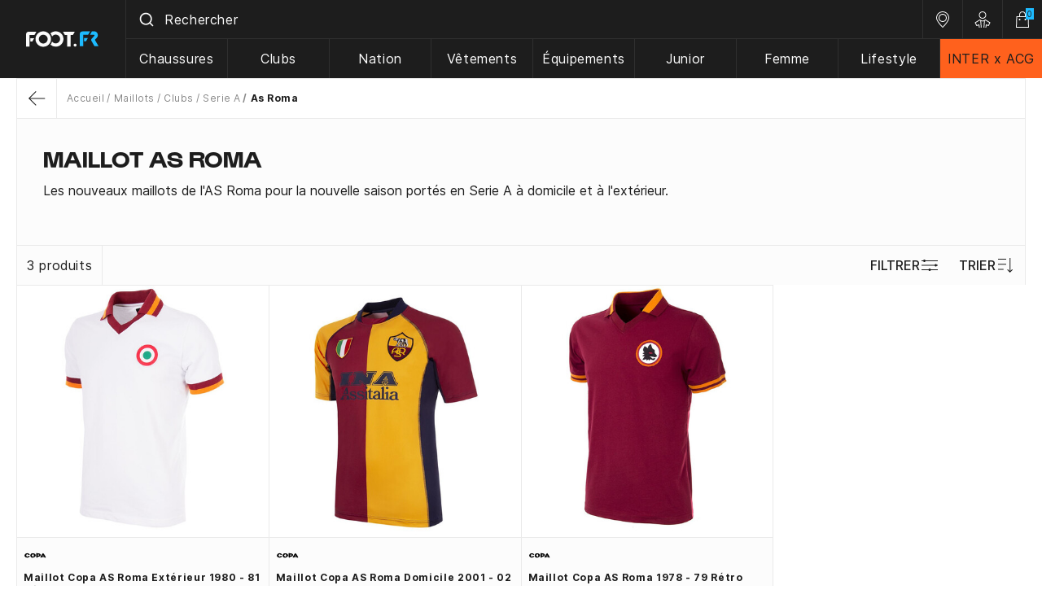

--- FILE ---
content_type: text/html; charset=utf-8
request_url: https://www.foot.fr/as-roma-190
body_size: 32966
content:
<!doctype html>
<html lang="fr-FR">

<head>
    
        
  <meta charset="utf-8">



  <meta name="viewport" content="width=device-width, initial-scale=1">



    
          <title>Maillot As Roma Pas Cher, Third, Exterieur - Foot.fr</title>
        
    <script data-keepinline="true"> kstgData = {"debug":1,"cache_used":0,"currency":"EUR","select_item_selectors":[{"c":"article[data-id-product]","l":"a"},{"c":".ajax_block_product","l":"a.product-name,a.product_img_link,a.lnk_view,a.quick-view-mobile"}],"add_shipping_info_btn_submit":"#checkout-delivery-step button[type=submit]","add_shipping_info_selectors":[{"r":".delivery-options .delivery-option","n":".carrier-name"},{"r":".delivery_options .delivery_option","n":"table > tbody > tr > td:nth-child(3) > strong"}],"add_payment_info_selectors":[{"r":".payment-options .payment-option","n":"label span"}],"waitingTime":"0","isCheckout":0,"concatenateProductAttributeSeparator":"_","variants":"aHR0cHM6Ly93d3cuZm9vdC5mci9tb2R1bGUva2l4ZWxsdGFnL3ZhcmlhbnRzP2FqYXg9MSZpZF9jdXJyZW5jeT0x","async":"aHR0cHM6Ly93d3cuZm9vdC5mci9tb2R1bGUva2l4ZWxsdGFnL2FzeW5jP2FqYXg9MSZpZF9jdXJyZW5jeT0x","isOpc":0,"automaticEvent":1,"currentList":"As Roma","currentListId":190,"ecommPagetype":"category","extraEventsBefore":["{\"event\":\"kixelltag_consent_waiting\"}"],"extraEventsAfter":["{\"event\":\"view_item_list\"}"],"kevent":"kixelltag_page_view","settings":{"cookie_enable":1,"cdelay":390,"tce":0,"async":"aHR0cHM6Ly93d3cuZm9vdC5mci9tb2R1bGUva2l4ZWxsdGFnL2FzeW5jP2FqYXg9MSZpZF9jdXJyZW5jeT0x","is":1,"il":1,"scb":0,"wt":"0","cma":1},"content":{"sv":"Voir nos partenaires \u2192","sp":"\u2190 Voir les finalit\u00e9s","vacf":"Le partenaire demande son consentement pour :","tfsp":"En support de ces activit\u00e9s, ce site et nos partenaires peuvent \u00e9galement proc\u00e9der aux traitements de donn\u00e9es suivants :","valicf":"Le partenaire se repose sur son int\u00e9r\u00eat l\u00e9gitime pour :","vpt":"Politique de confidentialit\u00e9","nvapp":"partenaires demandent votre consentement pour cette activit\u00e9","nvaps":"partenaire demande votre consentement pour cette activit\u00e9","nvalpp":"partenaires se reposent sur leur int\u00e9r\u00eat l\u00e9gitime pour cette activit\u00e9","nvalps":"partenaire se repose sur son int\u00e9r\u00eat l\u00e9gitime pour cette activit\u00e9","nvupp":"partenaires utilisent cette activit\u00e9","nvups":"partenaire utilise cette activit\u00e9","it":"Illustration(s) :","ptct":"Cookies techniques","ptctx":"Cette finalit\u00e9 est requise par notre site pour fonctionner normalement et ne peut pas \u00eatre d\u00e9sactiv\u00e9e.","ptcc":"REQUIS"}}; (function(w,d,s){ var f=d.getElementsByTagName(s)[0],j=d.createElement(s); j.async=true; j.src='https://www.foot.fr//modules/kixelltag/views/js/kst-4.0.1.js';f.parentNode.insertBefore(j,f); })(window,document,'script'); window.dataLayer = window.dataLayer || []; function ktConsent(){dataLayer.push(arguments);} ktConsent('consent', 'default', {"ad_storage":"denied","ad_user_data":"denied","ad_personalization":"denied","analytics_storage":"denied"}); var _KT=function(){var n=window;return{trigger:function(t,e,i){!function(t,e,i){if(void 0!==n.dataLayer){var o={event:void 0===t?"event":t};if(void 0!==e){for(const n in e)if(e.hasOwnProperty(n)){let t=e[n];o[n]=t}void 0!==i&&(o.eventTimeout=2e3,o.eventCallback=function(){document.location=i}),n.dataLayer.push(o)}}}(t,e,i)}}}(); var _K=function(){function c(e,t,n,o,i,v,a){void 0!==d.dataLayer&&((o={event:void 0===o?"kEvent":o}).eventCategory=void 0===n?"Ecommerce":n,void 0!==e&&(o.eventAction=e,"string"==typeof t&&(o.eventLabel=t),void 0!==a&&(o.eventValue=a),void 0!==i&&i&&(o.ecommerce=i),void 0!==v&&(o.eventTimeout=2e3,o.eventCallback=function(){document.location=v}),d.dataLayer.push(o),void 0!==d._mtm&&d._mtm.push(o)))}var d=window;return{t:function(e,t,n,o,i,v){c(e,t,n,o,null,i,v)},te:function(e,t,n,o,i,v,a){c(n=void 0===n?e:n,o,i,e,t,v,a)}}}(); var kstDL = {}; window.dataLayer = window.dataLayer || []; kstDL = {"s":{"cl":"fr","cc":"EUR","pt":"category","pi":190,"cm":1},"ud":{"c":0,"l":0},"ecommerce":{"currency":"EUR","items":[{"id":"21987-163163","item_id":"21987-163163","item_id_product":21987,"item_id_variant":163163,"item_meta":"21987_163163","item_ref":"706","item_name":"Maillot Copa AS Roma exterieur 1980 - 81 Retro","index":1,"item_brand":"Copa","item_category":"Maillots","item_category2":"Clubs","item_category3":"Serie A","item_category4":"As Roma","item_list_id":190,"item_list_name":"As Roma","item_variant":"Taille S","price":"69.95","quantity":1},{"id":"28084-199454","item_id":"28084-199454","item_id_product":28084,"item_id_variant":199454,"item_meta":"28084_199454","item_ref":"380","item_name":"Maillot Copa AS Roma domicile 2001 - 02","index":2,"item_brand":"Copa","item_category":"Maillots","item_category2":"Clubs","item_category3":"Serie A","item_category4":"As Roma","item_list_id":190,"item_list_name":"As Roma","item_variant":"Taille S","price":"89.95","quantity":1},{"id":"21986-163160","item_id":"21986-163160","item_id_product":21986,"item_id_variant":163160,"item_meta":"21986_163160","item_ref":"733","item_name":"Maillot Copa AS Roma 1978 - 79 Retro","index":3,"item_brand":"Copa","item_category":"Maillots","item_category2":"Clubs","item_category3":"Serie A","item_category4":"As Roma","item_list_id":190,"item_list_name":"As Roma","item_variant":"Taille S","price":"69.95","quantity":1}]},"google_tag_params":{"enable":1,"ecomm_pagetype":"category","ecomm_category":"As Roma","ecomm_depth":4},"cart":{"summary":[]},"pixels":{"analytics":{"enable":1,"id":"G-GC8XM0T7X2"},"google_ads":{"enable":1,"conversion_id":"880224319","conversion_label":"0kP2CJDaqIYBEL_Q3KMD","remarketing_enable":1},"facebook":{"enable":1,"id":"1630798233900104","i":"id","sp":"_"},"twitter":{"enable":0},"pinterest":{"enable":1,"id":"2614458348667"},"bing":{"enable":0},"tiktok":{"enable":1,"id":"C7FDV77B3D4VREVL1Q3G"},"snapchat":{"enable":0},"fathom":{"enable":0},"plausible":{"enable":0},"matomo":{"enable":0},"mautic":{"enable":0},"kelkoo":{"enable":0},"criteo":{"enable":0},"target_to_sell":{"enable":0}},"pageDepth":{"page":"catalog","fullDepth":{"depth1":"Maillots","depth2":"Clubs","depth3":"Serie A","depth4":"As Roma"},"depth":{"value":4,"name":"As Roma"}},"kixelltag":{"vendors":"iab:755,kcv:143,atp:89,atp:3331,iab:1126,kcv:381,kcv:44,kcv:403,kcv:97","vendors_denied":"iab:755,kcv:143,atp:89,atp:3331,iab:1126,kcv:381,kcv:44,kcv:403,kcv:97"}};dataLayer.push(kstDL); (function (w, d, s, l, i) { w[l] = w[l] || []; w[l].push({'gtm.start':new Date().getTime(), event: 'gtm.js'}); var f = d.getElementsByTagName(s)[0], j = d.createElement(s), dl = l != 'dataLayer' ? '&l=' + l : ''; j.async = true; j.src = 'https://www.googletagmanager.com/gtm.js?id=' + i + dl; f.parentNode.insertBefore(j, f); })(window, document, 'script', 'dataLayer', 'GTM-T3ZS5ZD'); dataLayer.push({"event":"kixelltag_consent_waiting"}); dataLayer.push({ 'event': 'kixelltag_page_view' }); dataLayer.push({"event":"view_item_list"}); </script>



      <script type="text/javascript" src="https://challenges.cloudflare.com/turnstile/v0/api.js" async></script>


  <script type="text/javascript">
        var ajaxAdvMenuCtrl = "https:\/\/www.foot.fr\/module\/rocketadvancedmenu\/ajax?ajax=1";
        var al_sizeOrder = {"2xs":1,"xs":2,"xs\/s":3,"s":4,"s\/m":5,"m":6,"m\/l":7,"l":8,"l\/xl":9,"xl":10,"2xl":11,"3xl":12,"t.u":13,"0-3 m":14,"3-6 m":15,"6-9 m":16,"9-12 m":17,"12-18 m":18,"18 m":19,"18-24 m":20,"24-36 m":21,"2 a":22,"2-3 a":23,"3 a":24,"3-4 a":25,"4 a":26,"4-5 a":27,"5 a":28,"5-6 a":29,"6 a":30,"6-7 a":31,"7 a":32,"7-8 a":33,"8 a":34,"8-9 a":35,"9 a":36,"9-10 a":37,"10 a":38,"10-11 a":39,"11 a":40,"11-12 a":41,"12 a":42,"12-13 a":43,"13 a":44,"13-14 a":45,"14 a":46,"14-15 a":47,"15 a":48,"15-16 a":49,"16 a":50,"1":51,"1.5":52,"2":53,"2.5":54,"3":55,"3.5":56,"4":57,"4.5":58,"5":59,"5.5":60,"6":61,"6.5":62,"7":63,"7.5":64,"8":65,"8.5":66,"9":67,"9.5":68,"10":69,"10.5":70,"11":71,"11.5":72,"12":73,"12.5":74,"13":75};
        var attributesHoverAjax = "https:\/\/www.foot.fr\/module\/rocketattributesminiat\/ajax?token=3f294319c8b87951f11de58b78e1a6fd&ajax=1";
        var prestashop = {"cart":{"products":[],"totals":{"total":{"type":"total","label":"Total","amount":0,"value":"0,00\u00a0\u20ac"},"total_including_tax":{"type":"total","label":"Total TTC","amount":0,"value":"0,00\u00a0\u20ac"},"total_excluding_tax":{"type":"total","label":"Total HT :","amount":0,"value":"0,00\u00a0\u20ac"}},"subtotals":{"products":{"type":"products","label":"Sous-total","amount":0,"value":"0,00\u00a0\u20ac"},"discounts":null,"shipping":{"type":"shipping","label":"Livraison","amount":0,"value":""},"tax":{"type":"tax","label":"Taxes incluses","amount":0,"value":"0,00\u00a0\u20ac"}},"products_count":0,"summary_string":"0 articles","vouchers":{"allowed":1,"added":[]},"discounts":[],"minimalPurchase":0,"minimalPurchaseRequired":""},"currency":{"id":1,"name":"Euro","iso_code":"EUR","iso_code_num":"978","sign":"\u20ac"},"customer":{"lastname":null,"firstname":null,"email":null,"birthday":null,"newsletter":null,"newsletter_date_add":null,"optin":null,"website":null,"company":null,"siret":null,"ape":null,"is_logged":false,"gender":{"type":null,"name":null},"addresses":[]},"country":{"id_zone":10,"id_currency":0,"call_prefix":33,"iso_code":"FR","active":"1","contains_states":"0","need_identification_number":"0","need_zip_code":"1","zip_code_format":"NNNNN","display_tax_label":"0","name":"France M\u00e9tropolitaine et Corse","id":8},"language":{"name":"Fran\u00e7ais (French)","iso_code":"fr","locale":"fr-FR","language_code":"fr","active":"1","is_rtl":"0","date_format_lite":"d\/m\/Y","date_format_full":"d\/m\/Y H:i:s","id":1},"page":{"title":"","canonical":"https:\/\/www.foot.fr\/as-roma-190","meta":{"title":"Maillot As Roma Pas Cher, Third, Exterieur","description":"Les maillots de l'AS Roma en version domicile, ext\u00e9rieur et third sign\u00e9s Nike","keywords":"","robots":"index"},"page_name":"category","body_classes":{"lang-fr":true,"lang-rtl":false,"country-FR":true,"currency-EUR":true,"layout-full-width":true,"page-category":true,"tax-display-disabled":true,"page-customer-account":false,"category-id-190":true,"category-As Roma":true,"category-id-parent-187":true,"category-depth-level-5":true},"admin_notifications":[],"password-policy":{"feedbacks":{"0":"Tr\u00e8s faible","1":"Faible","2":"Moyenne","3":"Fort","4":"Tr\u00e8s fort","Straight rows of keys are easy to guess":"Les suites de touches sur le clavier sont faciles \u00e0 deviner","Short keyboard patterns are easy to guess":"Les mod\u00e8les courts sur le clavier sont faciles \u00e0 deviner.","Use a longer keyboard pattern with more turns":"Utilisez une combinaison de touches plus longue et plus complexe.","Repeats like \"aaa\" are easy to guess":"Les r\u00e9p\u00e9titions (ex. : \"aaa\") sont faciles \u00e0 deviner.","Repeats like \"abcabcabc\" are only slightly harder to guess than \"abc\"":"Les r\u00e9p\u00e9titions (ex. : \"abcabcabc\") sont seulement un peu plus difficiles \u00e0 deviner que \"abc\".","Sequences like abc or 6543 are easy to guess":"Les s\u00e9quences (ex. : abc ou 6543) sont faciles \u00e0 deviner.","Recent years are easy to guess":"Les ann\u00e9es r\u00e9centes sont faciles \u00e0 deviner.","Dates are often easy to guess":"Les dates sont souvent faciles \u00e0 deviner.","This is a top-10 common password":"Ce mot de passe figure parmi les 10 mots de passe les plus courants.","This is a top-100 common password":"Ce mot de passe figure parmi les 100 mots de passe les plus courants.","This is a very common password":"Ceci est un mot de passe tr\u00e8s courant.","This is similar to a commonly used password":"Ce mot de passe est similaire \u00e0 un mot de passe couramment utilis\u00e9.","A word by itself is easy to guess":"Un mot seul est facile \u00e0 deviner.","Names and surnames by themselves are easy to guess":"Les noms et les surnoms seuls sont faciles \u00e0 deviner.","Common names and surnames are easy to guess":"Les noms et les pr\u00e9noms courants sont faciles \u00e0 deviner.","Use a few words, avoid common phrases":"Utilisez quelques mots, \u00e9vitez les phrases courantes.","No need for symbols, digits, or uppercase letters":"Pas besoin de symboles, de chiffres ou de majuscules.","Avoid repeated words and characters":"\u00c9viter de r\u00e9p\u00e9ter les mots et les caract\u00e8res.","Avoid sequences":"\u00c9viter les s\u00e9quences.","Avoid recent years":"\u00c9vitez les ann\u00e9es r\u00e9centes.","Avoid years that are associated with you":"\u00c9vitez les ann\u00e9es qui vous sont associ\u00e9es.","Avoid dates and years that are associated with you":"\u00c9vitez les dates et les ann\u00e9es qui vous sont associ\u00e9es.","Capitalization doesn't help very much":"Les majuscules ne sont pas tr\u00e8s utiles.","All-uppercase is almost as easy to guess as all-lowercase":"Un mot de passe tout en majuscules est presque aussi facile \u00e0 deviner qu'un mot de passe tout en minuscules.","Reversed words aren't much harder to guess":"Les mots invers\u00e9s ne sont pas beaucoup plus difficiles \u00e0 deviner.","Predictable substitutions like '@' instead of 'a' don't help very much":"Les substitutions pr\u00e9visibles comme '\"@\" au lieu de \"a\" n'aident pas beaucoup.","Add another word or two. Uncommon words are better.":"Ajoutez un autre mot ou deux. Pr\u00e9f\u00e9rez les mots peu courants."}}},"shop":{"name":"Foot.FR","logo":"https:\/\/www.foot.fr\/img\/logo-1697466006.jpg","stores_icon":"https:\/\/www.foot.fr\/img\/logo_stores.png","favicon":"https:\/\/www.foot.fr\/img\/favicon.ico"},"core_js_public_path":"\/themes\/","urls":{"base_url":"https:\/\/www.foot.fr\/","current_url":"https:\/\/www.foot.fr\/as-roma-190","shop_domain_url":"https:\/\/www.foot.fr","img_ps_url":"https:\/\/www.foot.fr\/img\/","img_cat_url":"https:\/\/www.foot.fr\/img\/c\/","img_lang_url":"https:\/\/www.foot.fr\/img\/l\/","img_prod_url":"https:\/\/www.foot.fr\/img\/p\/","img_manu_url":"https:\/\/www.foot.fr\/img\/m\/","img_sup_url":"https:\/\/www.foot.fr\/img\/su\/","img_ship_url":"https:\/\/www.foot.fr\/img\/s\/","img_store_url":"https:\/\/www.foot.fr\/img\/st\/","img_col_url":"https:\/\/www.foot.fr\/img\/co\/","img_url":"https:\/\/www.foot.fr\/themes\/foot2\/assets\/img\/","css_url":"https:\/\/www.foot.fr\/themes\/foot2\/assets\/css\/","js_url":"https:\/\/www.foot.fr\/themes\/foot2\/assets\/js\/","pic_url":"https:\/\/www.foot.fr\/upload\/","theme_assets":"https:\/\/www.foot.fr\/themes\/foot2\/assets\/","theme_dir":"https:\/\/www.foot.fr\/themes\/foot2\/","pages":{"address":"https:\/\/www.foot.fr\/adresse","addresses":"https:\/\/www.foot.fr\/adresses","authentication":"https:\/\/www.foot.fr\/connexion","manufacturer":"https:\/\/www.foot.fr\/marques","cart":"https:\/\/www.foot.fr\/panier","category":"https:\/\/www.foot.fr\/index.php?controller=category","cms":"https:\/\/www.foot.fr\/index.php?controller=cms","contact":"https:\/\/www.foot.fr\/nous-contacter","discount":"https:\/\/www.foot.fr\/reduction","guest_tracking":"https:\/\/www.foot.fr\/suivi-commande-invite","history":"https:\/\/www.foot.fr\/historique-commandes","identity":"https:\/\/www.foot.fr\/identite","index":"https:\/\/www.foot.fr\/","my_account":"https:\/\/www.foot.fr\/mon-compte","order_confirmation":"https:\/\/www.foot.fr\/confirmation-commande","order_detail":"https:\/\/www.foot.fr\/index.php?controller=order-detail","order_follow":"https:\/\/www.foot.fr\/suivi-commande","order":"https:\/\/www.foot.fr\/commande","order_return":"https:\/\/www.foot.fr\/index.php?controller=order-return","order_slip":"https:\/\/www.foot.fr\/avoirs","pagenotfound":"https:\/\/www.foot.fr\/page-introuvable","password":"https:\/\/www.foot.fr\/recuperation-mot-de-passe","pdf_invoice":"https:\/\/www.foot.fr\/index.php?controller=pdf-invoice","pdf_order_return":"https:\/\/www.foot.fr\/index.php?controller=pdf-order-return","pdf_order_slip":"https:\/\/www.foot.fr\/index.php?controller=pdf-order-slip","prices_drop":"https:\/\/www.foot.fr\/promotions","product":"https:\/\/www.foot.fr\/index.php?controller=product","registration":"https:\/\/www.foot.fr\/inscription","search":"https:\/\/www.foot.fr\/recherche","sitemap":"https:\/\/www.foot.fr\/plan-site","stores":"https:\/\/www.foot.fr\/magasins","supplier":"https:\/\/www.foot.fr\/fournisseur","new_products":"https:\/\/www.foot.fr\/nouveaux-produits","brands":"https:\/\/www.foot.fr\/marques","register":"https:\/\/www.foot.fr\/inscription","order_login":"https:\/\/www.foot.fr\/commande?login=1"},"alternative_langs":[],"actions":{"logout":"https:\/\/www.foot.fr\/?mylogout="},"no_picture_image":{"bySize":{"small_default":{"url":"https:\/\/www.foot.fr\/img\/p\/fr-default-small_default.jpg","width":98,"height":98},"cart_default":{"url":"https:\/\/www.foot.fr\/img\/p\/fr-default-cart_default.jpg","width":125,"height":125},"home_default":{"url":"https:\/\/www.foot.fr\/img\/p\/fr-default-home_default.jpg","width":250,"height":250},"medium_default":{"url":"https:\/\/www.foot.fr\/img\/p\/fr-default-medium_default.jpg","width":452,"height":452},"large_default":{"url":"https:\/\/www.foot.fr\/img\/p\/fr-default-large_default.jpg","width":900,"height":900},"pdt_1500":{"url":"https:\/\/www.foot.fr\/img\/p\/fr-default-pdt_1500.jpg","width":1500,"height":1500}},"small":{"url":"https:\/\/www.foot.fr\/img\/p\/fr-default-small_default.jpg","width":98,"height":98},"medium":{"url":"https:\/\/www.foot.fr\/img\/p\/fr-default-medium_default.jpg","width":452,"height":452},"large":{"url":"https:\/\/www.foot.fr\/img\/p\/fr-default-pdt_1500.jpg","width":1500,"height":1500},"legend":""}},"configuration":{"display_taxes_label":false,"display_prices_tax_incl":true,"is_catalog":false,"show_prices":true,"opt_in":{"partner":true},"quantity_discount":{"type":"discount","label":"Remise sur prix unitaire"},"voucher_enabled":1,"return_enabled":1},"field_required":[],"breadcrumb":{"links":[{"title":"Accueil","url":"https:\/\/www.foot.fr\/"},{"title":"Maillots","url":"https:\/\/www.foot.fr\/maillots-145"},{"title":"Clubs","url":"https:\/\/www.foot.fr\/clubs-146"},{"title":"Serie A","url":"https:\/\/www.foot.fr\/serie-a-187"},{"title":"As Roma","url":"https:\/\/www.foot.fr\/as-roma-190"}],"count":5},"link":{"protocol_link":"https:\/\/","protocol_content":"https:\/\/"},"time":1768839463,"static_token":"3f294319c8b87951f11de58b78e1a6fd","token":"983a98bd9544ed56512c8945bce89ad0","debug":false,"modules":{"classicrockettheme":{"cccjs_version":236,"ccccss_version":240},"rocketnetreviews":{"site_global_nb_reviews":"11949","site_global_rating":"4.8","site_global_rating_10":"9.6","netreviewlink":"https:\/\/www.avis-verifies.com\/avis-clients\/foot.fr"},"rocketextrastore":null,"prestarockettheme":{"logo":{"url":false,"width":false,"height":false},"logo_alt":{"url":false,"width":false,"height":false},"account":{"title_account":"FOOT.FR","description_account":"Achat de maillots, surv\u00eatements &amp; chaussures de foot sur Foot.fr \u00e9quipement et accessoires de supporters, Livraison 24\/48H &amp; Promo : Clubs Fran\u00e7ais, Clubs Etrangers &amp; Equipes Nationales. La boutique des fans de football","image":{"url":"https:\/\/www.foot.fr\/img\/prestarockettheme\/foot-fr-account-bg.png?v=1716281616","width":"1512","height":"508"}},"category":{"category_switch":""},"product":{"product_layout":"tabs"},"cccjs_version":"236","ccccss_version":"240"},"rocketseopagination":null,"footfr":{"version":236,"is_register":false}}};
        var psemailsubscription_subscription = "https:\/\/www.foot.fr\/module\/ps_emailsubscription\/subscription";
        var rckt_bsv = 5;
        var readBannerLink = "https:\/\/www.foot.fr\/module\/rocketbanner\/ajax?token=983a98bd9544ed56512c8945bce89ad0&action=read_banner&ajax=1";
      </script>



    <!-- Classic Rocket by Prestarocket-->    <link rel="preconnect" href="https://72afci8mcp-dsn.algolia.net/" crossorigin>
    <link rel="preconnect" href="https://72afci8mcp-algolia.net/" crossorigin>
    <link rel="preconnect" href="https://72afci8mcp-1.algolianet.com/" crossorigin>
    <link rel="preconnect" href="https://72afci8mcp-2.algolianet.com/" crossorigin>
    <link rel="preconnect" href="https://72afci8mcp-3.algolianet.com/" crossorigin>


<script type="text/javascript">
	zendesk_subdomain = "foot";
	zendesk_iso = "fr";
</script>
<script type="text/javascript">
    opartStatSaveSessionUrl = "https://www.foot.fr/module/opartstat/saveSession?ajax=1";
    opartStatSaveSessionUrl = opartStatSaveSessionUrl.replace(/&amp;/g, '&');
    opartControllerName = "CategoryController";
    opartElementId = "190";
    opartshopId = "1";
    opartUserAgent = "Mozilla/5.0 (Macintosh; Intel Mac OS X 10_15_7) AppleWebKit/537.36 (KHTML, like Gecko) Chrome/131.0.0.0 Safari/537.36; ClaudeBot/1.0; +claudebot@anthropic.com)";
</script>
<script async src="/modules/opartstat/views/js/saveSession.js"></script>

<script src="https://cdn.brevo.com/js/sdk-loader.js" async></script>
<script>
    window.Brevo = window.Brevo || [];
    Brevo.push([
        "init",
        {
            client_key: "18qwvejvnxykx1f65u0zdb5q",
            email_id: "",
        },
    ]);
</script>





      <link rel="stylesheet" href="https://www.foot.fr/themes/foot2/assets/css/theme.css" type="text/css" media="all">
  <link rel="stylesheet" href="https://www.foot.fr/modules/rocketadvancedmenu/views/css/menu.css" type="text/css" media="all">
  <link rel="stylesheet" href="https://www.foot.fr/modules/rocketadvancedmenu/views/css/menu-mobile.css" type="text/css" media="all">
  <link rel="stylesheet" href="https://www.foot.fr/modules/paypal/views/css/paypal_fo.css" type="text/css" media="all">
  <link rel="stylesheet" href="https://www.foot.fr/modules/kixelltag/views/css/kst-design-1.css" type="text/css" media="all">
  <link rel="stylesheet" href="https://www.foot.fr/modules/kixelltag/views/css/kst-custom.css" type="text/css" media="all">
  <link rel="stylesheet" href="https://www.foot.fr/modules/pixel_cloudflare_turnstile/views/css/turnstile.css" type="text/css" media="all">
  <link rel="stylesheet" href="https://www.foot.fr/themes/foot2/modules/rocketwordpress/views/css/main.css" type="text/css" media="all">
  <link rel="stylesheet" href="https://www.foot.fr/themes/foot2/modules/rocketadsinlist/views/css/main.css" type="text/css" media="all">
  <link rel="stylesheet" href="https://www.foot.fr/themes/foot2/modules/rocketnetreviews/views/css/main.css" type="text/css" media="all">
  <link rel="stylesheet" href="https://www.foot.fr/modules/rocketseopagination/views/css/pagination.css" type="text/css" media="all">
  <link rel="stylesheet" href="https://www.foot.fr/modules/rocketbanner/views/css/rocketbanner.css" type="text/css" media="all">
  <link rel="stylesheet" href="https://www.foot.fr/themes/foot2/modules/rocketalgolia/views/css/main.css" type="text/css" media="all">
  <link rel="stylesheet" href="https://www.foot.fr/themes/foot2/modules/rocketcmsshortcode/views/css/main.css" type="text/css" media="all">
  <link rel="stylesheet" href="https://www.foot.fr/themes/classic-rocket/assets/css/custom.css" type="text/css" media="all">


          <link rel="stylesheet" href="https://www.foot.fr/themes/foot2/assets/css/listing.css" type="text/css" media="all">
    
<link rel="stylesheet" href="https://www.foot.fr/themes/classic-rocket/assets/css/swiffy-slider.css" type="text/css" media="all">



    <link rel="preload" href="https://www.foot.fr/themes/foot2/assets/fonts/Gustavo-Bold.woff2" as="font" type="font/woff2" crossorigin="anonymous">
<link rel="preload" href="https://www.foot.fr/themes/foot2/assets/fonts/Inter-Bold.woff2" as="font" type="font/woff2" crossorigin="anonymous">
<link rel="preload" href="https://www.foot.fr/themes/foot2/assets/fonts/Inter-Regular.woff2" as="font" type="font/woff2" crossorigin="anonymous">
<link rel="preload" href="https://www.foot.fr/themes/foot2/assets/fonts/Inter-Medium.woff2" as="font" type="font/woff2" crossorigin="anonymous">



  <script src="https://www.foot.fr/themes/foot2/assets/js/aaa.js" data-keepinline defer></script>




              <meta name="description" content="Les maillots de l&#039;AS Roma en version domicile, extérieur et third signés Nike">
          <meta name="keywords" content="">
            
          <link rel="canonical" href="https://www.foot.fr/as-roma-190">
            
            

    
        <script type="application/ld+json">
  {
    "@context": "https://schema.org",
    "@type": "Organization",
    "name" : "Foot.FR",
    "url" : "https://www.foot.fr/"
         ,"logo": {
        "@type": "ImageObject",
        "url":"https://www.foot.fr/img/logo-1697466006.jpg"
      }
      }
</script>

<script type="application/ld+json">
  {
    "@context": "https://schema.org",
    "@type": "WebPage",
    "isPartOf": {
      "@type": "WebSite",
      "url":  "https://www.foot.fr/",
      "name": "Foot.FR"
    },
    "name": "Maillot As Roma Pas Cher, Third, Exterieur",
    "url":  "https://www.foot.fr/as-roma-190"
  }
</script>


  <script type="application/ld+json">
    {
      "@context": "https://schema.org",
      "@type": "BreadcrumbList",
      "itemListElement": [
                  {
            "@type": "ListItem",
            "position": 1,
            "name": "Accueil",
            "item": "https://www.foot.fr/"
          },                  {
            "@type": "ListItem",
            "position": 2,
            "name": "Maillots",
            "item": "https://www.foot.fr/maillots-145"
          },                  {
            "@type": "ListItem",
            "position": 3,
            "name": "Clubs",
            "item": "https://www.foot.fr/clubs-146"
          },                  {
            "@type": "ListItem",
            "position": 4,
            "name": "Serie A",
            "item": "https://www.foot.fr/serie-a-187"
          },                  {
            "@type": "ListItem",
            "position": 5,
            "name": "As Roma",
            "item": "https://www.foot.fr/as-roma-190"
          }              ]
    }
  </script>
    

    
  <script type="application/ld+json">
  {
    "@context": "https://schema.org",
    "@type": "ItemList",
    "itemListElement": [
          {
        "@type": "ListItem",
        "position": 1,
        "name": "Maillot Copa AS Roma extérieur 1980 - 81 Rétro",
        "url": "https://www.foot.fr/as-roma/maillot-copa-as-roma-exterieur-1980-81-retro-21987/163163.html#/1-taille-s"
      },          {
        "@type": "ListItem",
        "position": 2,
        "name": "Maillot Copa AS Roma domicile 2001 - 02",
        "url": "https://www.foot.fr/as-roma/maillot-copa-as-roma-domicile-2001-02-28084/199454.html#/1-taille-s"
      },          {
        "@type": "ListItem",
        "position": 3,
        "name": "Maillot Copa AS Roma 1978 - 79 Rétro",
        "url": "https://www.foot.fr/as-roma/maillot-copa-as-roma-1978-79-retro-21986/163160.html#/1-taille-s"
      }        ]
  }
</script>


    
      <meta property="og:title" content="Maillot As Roma Pas Cher, Third, Exterieur"/>
      <meta property="og:description" content="Les maillots de l&#039;AS Roma en version domicile, extérieur et third signés Nike"/>
      <meta property="og:url" content="https://www.foot.fr/as-roma-190"/>
      <meta property="og:site_name" content="Foot.FR"/>
                  <meta property="og:type" content="website"/>
            



  <meta http-equiv="x-ua-compatible" content="ie=edge">



  <link rel="icon" type="image/vnd.microsoft.icon" href="https://www.foot.fr/img/favicon.ico?1718871712">
  <link rel="shortcut icon" type="image/x-icon" href="https://www.foot.fr/img/favicon.ico?1718871712">



    
</head>

<body id="category" class="lang-fr country-fr currency-eur layout-full-width page-category tax-display-disabled category-id-190 category-as-roma category-id-parent-187 category-depth-level-5 "
      data-instant-whitelist data-instant-intensity="150">


    <noscript><iframe src="https://www.googletagmanager.com/ns.html?id=GTM-T3ZS5ZD&nojscript=true"
                  height="0" width="0" style="display:none;visibility:hidden"></iframe></noscript>



    

<header id="header" class="c-hdr__container c-header">
    
  <div id="js-header-stck">
      

  


<div class="u-bg-secondary">
  <div class="l-hdr o-wrapper-xl">
    <a class="c-hdr__logo u-d-block" href="https://www.foot.fr/" title="Logo Foot">
            <svg width="90" height="20" viewBox="0 0 90 20" fill="none" xmlns="http://www.w3.org/2000/svg">
        <g fill-rule="evenodd" clip-rule="evenodd">
          <path
            d="M11.615 10c0-5.25 4.26-9.5 9.515-9.5 5.255 0 9.515 4.255 9.515 9.5s-4.26 9.5-9.515 9.5c-5.255 0-9.515-4.25-9.515-9.5Zm4.095.055c0 2.98 2.435 5.41 5.42 5.41s5.42-2.43 5.42-5.41-2.435-5.41-5.42-5.41-5.42 2.43-5.42 5.41Zm45.8 6.13c.33.33.5.775.5 1.27s-.165.94-.5 1.27c-.33.33-.775.495-1.27.495s-.94-.165-1.27-.495c-.33-.33-.495-.775-.495-1.27s.165-.94.495-1.27c.33-.33.775-.55 1.27-.55.495.055.94.22 1.27.55ZM12.72.94H4.095C1.55.885.165 1.935 0 4.145V19.22h4.205V5.03h6.14L12.72.94Zm32.58 0 2.38 4.085h2.765v14.14h4.26V5.03h2.82l2.38-4.09H45.3ZM36.45.5c-2.49 0-4.755.94-6.47 2.485.885 1.16 1.605 2.485 1.99 3.865.995-1.38 2.6-2.32 4.425-2.32 2.985 0 5.42 2.43 5.42 5.41s-2.435 5.41-5.42 5.41c-1.825 0-3.485-.94-4.425-2.32-.39 1.435-1.105 2.76-1.99 3.865a9.638 9.638 0 0 0 6.47 2.485c5.255 0 9.515-4.25 9.515-9.5S41.76.5 36.45.5ZM7.69 13.035H5.2V9.06h4.76l-2.27 3.975Z"
            fill="#FCFCFC" />
          <path
            d="m83.27 4.645-.117-.005h-4.538L80.94.5h3.265c.084.027.168.041.25.055a1.6 1.6 0 0 1 .25.055c.775.165 1.49.5 2.045 1.05.225.225.445.445.61.72.555.77.885 1.71.885 2.705a4.59 4.59 0 0 1-1.325 3.26l-1.99 2.1c-.11.165-.22.33-.22.55 0 .165.055.33.165.495v.055l4.205 7.235h-5.035l-3.65-6.46a2.273 2.273 0 0 1-.385-1.215c0-.495.165-.94.44-1.27l.055-.055a.76.76 0 0 1 .165-.22l.5-.55 2.6-2.87.055-.055c.165-.115.275-.335.275-.61v-.11a.834.834 0 0 0-.83-.72ZM78.68.555h-8.575C67.505.5 66.18 1.55 66.01 3.7v15.075h4.205V4.645H76.3L78.68.56V.555ZM71.165 12.65h2.54l2.27-3.975h-4.81v3.975Z"
            fill="#1DBBFF" />
        </g>
      </svg>
    </a>
    <div class="c-hdr__section-search">
      <div class="c-hdr__menu u-d-mobile">
        <button class="c-hdr__action-btn u-d-mobile c-btn--unstyled /js js-show-mob-menu" data-target-mob=".js-top-menu"
          data-bs-target="#mobile_top_menu_wrapper" data-bs-toggle="offcanvas" aria-controls="mobile_top_menu_wrapper">
          <span class="c-icon c-icon--menu-burger c-icon--24" aria-hidden="true">
  <svg width="24" height="24" viewBox="0 0 24 24" fill="none" xmlns="http://www.w3.org/2000/svg">
<path fill-rule="evenodd" clip-rule="evenodd" d="M20 6H4V7H20V6ZM20 11.5H4V12.5H20V11.5ZM4 17H20V18H4V17Z"/>
</svg>
</span>
          <span class="u-visually-hidden">Menu list icon</span>
        </button>
      </div>
        <div id="js-autocompletev2" class="c-alsearchmobile"></div>

    </div>
    <div class="c-hdr__links">
      <a href="https://www.foot.fr/magasins" class="c-hdr__icon">
        <span class="c-icon c-icon--store c-icon--24" aria-hidden="true">
  <svg width="24" height="24" viewBox="0 0 24 24" fill="none" xmlns="http://www.w3.org/2000/svg">
<path fill-rule="evenodd" clip-rule="evenodd" d="M4 10C4 5.59 7.59 2 12 2C16.41 2 20 5.69 20 10C20 14.2395 12.8983 21.3138 12.3708 21.8393C12.362 21.848 12.3551 21.8549 12.35 21.86L12 22.2L11.65 21.86C11.6417 21.8517 11.6284 21.8385 11.6103 21.8207C10.9527 21.1701 4 14.2921 4 10ZM5 10C5 13.39 10.54 19.29 12 20.79C13.46 19.29 19 13.39 19 10C19 6.14 15.86 3 12 3C8.14 3 5 6.14 5 10ZM7 10C7 7.24 9.24 5 12 5C14.76 5 17 7.24 17 10C17 12.76 14.76 15 12 15C9.24 15 7 12.76 7 10ZM8 10C8 12.21 9.79 14 12 14C14.21 14 16 12.21 16 10C16 7.79 14.21 6 12 6C9.79 6 8 7.79 8 10Z"/>
</svg>
</span>
        <span class="u-visually-hidden">Nos magasins</span>
      </a>
      <div class="c-hdr__icon u-p-rel">
      <span class="c-hdr__action-btn u-l-o u-stretched-link" 
      data-dfg="lRHct92Yt42bt9icm5Cdv9mZuc3d39yL"
      title="Voir mon compte client">
      <span class="c-icon c-icon--account c-icon--24" aria-hidden="true">
  <svg width="24" height="24" viewBox="0 0 24 24" fill="none" xmlns="http://www.w3.org/2000/svg">
<path fill-rule="evenodd" clip-rule="evenodd" d="M16.4995 6.5C16.4995 8.99 14.4895 11 11.9995 11C9.50951 11 7.49951 8.99 7.49951 6.5C7.49951 4.01 9.50951 2 11.9995 2C14.4895 2 16.4995 4.01 16.4995 6.5ZM15.4995 6.5C15.4995 4.57 13.9295 3 11.9995 3C10.0695 3 8.49951 4.57 8.49951 6.5C8.49951 8.43 10.0695 10 11.9995 10C13.9295 10 15.4995 8.43 15.4995 6.5ZM15.0796 11.7L15.4596 11.89L15.5096 11.9L21.6996 15.71L19.4796 20.13L16.9196 19.18C16.7796 19.97 16.5396 21.36 16.5396 22.01H15.5396C15.5396 20.97 16.0296 18.51 16.0496 18.41L16.1596 17.84L18.9796 18.89L20.3796 16.09L15.3796 13.01C15.2196 13.19 15.0296 13.33 14.8396 13.47L14.8396 13.47L14.824 13.6741C14.6354 16.1352 14.2196 21.5631 14.2196 22.02H13.2196C13.2196 21.5 13.6296 16.07 13.7896 13.99C13.2696 14.16 12.6896 14.26 12.0296 14.26C11.3696 14.26 10.7896 14.16 10.2696 13.99C10.2934 14.3083 10.3239 14.7133 10.3584 15.1718C10.5421 17.6089 10.8396 21.5571 10.8396 22.02H9.83961C9.83961 21.5253 9.44149 16.3528 9.24772 13.8353C9.23779 13.7062 9.22839 13.5841 9.21961 13.47C9.01961 13.33 8.82961 13.19 8.66961 13.01L3.66961 16.09L5.06961 18.89L7.88961 17.84L7.99961 18.41C8.00109 18.4181 8.00513 18.439 8.01135 18.4711C8.08932 18.8742 8.50961 21.0468 8.50961 22.01H7.50961C7.50961 21.35 7.26961 19.97 7.12961 19.18L4.56961 20.13L2.34961 15.71L8.89961 11.67L9.16961 12.05C9.72961 12.84 10.6796 13.24 11.9996 13.24C13.3196 13.24 14.2696 12.84 14.8296 12.05L15.0796 11.7Z"/>
</svg>
</span>
    </span>
    <span class="u-visually-hidden">Customer Account</span>
</div><div class="c-hdr__icon c-hdr__cart u-p-rel">
  <div class="/js blockcart inactive" data-refresh-url="//www.foot.fr/module/ps_shoppingcart/ajax">
            <span class="c-hdr__action-btn">
                <span class="c-icon c-icon--cart c-icon--24" aria-hidden="true">
  <svg width="24" height="24" viewBox="0 0 24 24" fill="none" xmlns="http://www.w3.org/2000/svg">
<path fill-rule="evenodd" clip-rule="evenodd" d="M19.5 8H16V6C16 3.79 14.21 2 12 2C9.79 2 8 3.79 8 6V8H4.5L4 22H20L19.5 8ZM9 6C9 4.35 10.35 3 12 3C13.65 3 15 4.35 15 6V8H9V6ZM5.04 21L5.47 9H18.54L18.97 21H5.04ZM8.5 13C9.05228 13 9.5 12.5523 9.5 12C9.5 11.4477 9.05228 11 8.5 11C7.94772 11 7.5 11.4477 7.5 12C7.5 12.5523 7.94772 13 8.5 13ZM16.5 12C16.5 12.5523 16.0523 13 15.5 13C14.9477 13 14.5 12.5523 14.5 12C14.5 11.4477 14.9477 11 15.5 11C16.0523 11 16.5 11.4477 16.5 12Z"/>
</svg>
</span>
        <span class="c-hdr__cart-title u-d-none">Panier</span>
        <span class="c-hdr__cart-badge">0</span>
              </span>
      </div>
</div>
    </div>
    <div class="c-hdr__nav u-d-desktop">
           <nav class="u-d-desktop">
         <ul class="o-mm__items">
                         <li class="c-mm__nav-item js-has-submenu" data-id_mm="1">
  <a class="c-mm__nav-link"
    href="https://www.foot.fr/chaussures-253" data-id_mm="1">
      Chaussures
      </a>
</li>
                         <li class="c-mm__nav-item js-has-submenu" data-id_mm="2">
  <a class="c-mm__nav-link"
    href="https://www.foot.fr/clubs-562" data-id_mm="2">
      Clubs
      </a>
</li>
                         <li class="c-mm__nav-item js-has-submenu" data-id_mm="9">
  <a class="c-mm__nav-link"
    href="https://www.foot.fr/nations-603" data-id_mm="9">
      Nation
      </a>
</li>
                         <li class="c-mm__nav-item js-has-submenu" data-id_mm="3">
  <a class="c-mm__nav-link"
    href="https://www.foot.fr/sportswear-288" data-id_mm="3">
      Vêtements
      </a>
</li>
                         <li class="c-mm__nav-item js-has-submenu" data-id_mm="4">
  <a class="c-mm__nav-link"
    href="https://www.foot.fr/equipements-460" data-id_mm="4">
      Équipements
      </a>
</li>
                         <li class="c-mm__nav-item js-has-submenu" data-id_mm="7">
  <a class="c-mm__nav-link"
    href="https://www.foot.fr/juniors-630" data-id_mm="7">
      Junior
      </a>
</li>
                         <li class="c-mm__nav-item js-has-submenu" data-id_mm="10">
  <a class="c-mm__nav-link"
    href="https://www.foot.fr/femme-1149" data-id_mm="10">
      Femme
      </a>
</li>
                         <li class="c-mm__nav-item js-has-submenu" data-id_mm="6">
  <a class="c-mm__nav-link"
    href="https://www.foot.fr/lifestyle-1166" data-id_mm="6">
      Lifestyle
      </a>
</li>
                         <li class="c-mm__nav-item" data-id_mm="14">
  <a class="c-mm__nav-link c-mm__nav-link--discount"
    href="https://www.foot.fr/inter-milan-592" data-id_mm="14">
      INTER x ACG
      </a>
</li>
                   </ul>
     </nav>

    </div>
  </div>
</div>  </div>

</header>

<div id="wrapper" class="o-wrapper-xl">
    <div class="position-relative">
    <div id="dropdownMenuContainer"></div>
</div>

    
            
  <nav data-depth="5"
    class="o-wrapper c-breadcrumb__wrapper"
    aria-label="breadcrumb">
    <div class="c-breadcrumb">
      <button class="c-btn--unstyled c-breadcrumb__icon" onclick="javascript: history.go(-1)">
        <span class="c-icon c-icon--arrow-left" aria-hidden="true">
  <svg width="24" height="24" viewBox="0 0 24 24" fill="none" xmlns="http://www.w3.org/2000/svg">
<path d="M22.21 11.41H3.91L11.62 3.71L10.91 3L2 11.91L10.91 20.82L11.62 20.11L3.91 12.41H22.21V11.41Z"/>
</svg>
</span>
        <span class="u-visually-hidden">Return</span></a>
      </button>
      <div class="c-breadcrumb__content">
                  
                          <a class="c-breadcrumb__item c-breadcrumb__item--link" href="https://www.foot.fr/">Accueil</a>
                      
                  
                          <a class="c-breadcrumb__item c-breadcrumb__item--link" href="https://www.foot.fr/maillots-145">Maillots</a>
                      
                  
                          <a class="c-breadcrumb__item c-breadcrumb__item--link" href="https://www.foot.fr/clubs-146">Clubs</a>
                      
                  
                          <a class="c-breadcrumb__item c-breadcrumb__item--link" href="https://www.foot.fr/serie-a-187">Serie A</a>
                      
                  
                          <span class="c-breadcrumb__item c-breadcrumb__item--active" aria-current="page">As Roma</span>
                      
              </div>
    </div>
  </nav>
    

    
        
<aside id="notifications">
  <div class="/js notifications-container">
    
    
    
      </div>
</aside>
    
    
      <div class="">
          
            

            
              <main id="content-wrapper"
                    class="js-content-wrapper">
                  
                  
  <section id="main">
    
    <div id="js-product-list-header" class="o-wrapper c-cat__header">
                  <div class="c-cat__header-content">
                  <div class="u-p-rel u-overflow-hidden">
            <div class="c-cat__heading">
              
                                <h1 class="c-cat__title">Maillot As Roma</h1>
              
                              <div id="category-description" class="c-cat__desc" role="tab"><p>Les nouveaux maillots de l'AS Roma pour la nouvelle saison portés en Serie A à domicile et à l'extérieur.</p></div>
                                                            
                          </div>
                      </div>
              </div>
      </div>


    

    <section id="products">
      <div class="o-wrapper">
                  
            <div id="js-product-list-top" class="c-cat__pdt-selec products-selection u-flex">
  <div class="hidden-sm-down total-products c-cat__pdt-tot">
          <p>
        3 produits
      </p>
      </div>
  
    

      
          
  

  
    <div class="c-facet__dropdown">
  <button id="js-show-facetoffcanvas" class="c-facet__title c-collapse__btn js-offcanvas-filter /js js-is-not-move" type="button" data-bs-toggle="offcanvas"
    data-bs-target="#js-offcanvas-filter" aria-controls="js-offcanvas-filter">
    Filtrer
    <span class="c-icon c-icon--filter" aria-hidden="true">
  <svg width="24" height="24" viewBox="0 0 24 24" fill="none" xmlns="http://www.w3.org/2000/svg">
<path fill-rule="evenodd" clip-rule="evenodd" d="M6.91 6C6.7 5.42 6.15 5 5.5 5C4.85 5 4.3 5.42 4.09 6H2V7H4.09C4.3 7.58 4.85 8 5.5 8C6.15 8 6.7 7.58 6.91 7H22V6H6.91ZM19.5 10.5C18.85 10.5 18.3 10.92 18.09 11.5H2V12.5H18.09C18.3 13.08 18.85 13.5 19.5 13.5C20.15 13.5 20.7 13.08 20.91 12.5H22V11.5H20.91C20.7 10.92 20.15 10.5 19.5 10.5ZM10.59 17C10.8 16.42 11.35 16 12 16C12.65 16 13.2 16.42 13.41 17H22V18H13.41C13.2 18.58 12.65 19 12 19C11.35 19 10.8 18.58 10.59 18H2V17H10.59Z" fill="#1D1D1D"/>
</svg>
</span>
  </button>
  <button class="c-facet__title c-collapse__btn" type="button" data-bs-toggle="collapse"
    data-bs-target="#select-sort-order" aria-expanded="false">
    Trier
    <span class="c-icon c-icon--sort" aria-hidden="true">
  <svg width="24" height="24" viewBox="0 0 24 24" fill="none" xmlns="http://www.w3.org/2000/svg">
<path fill-rule="evenodd" clip-rule="evenodd" d="M18.15 19.09L20.29 16.94L21 17.65L17.65 21L14.29 17.65L15 16.94L17.15 19.09V3H18.15V19.09ZM3 4H13V5H3V4ZM3 10.25H13V11.25H3V10.25ZM9.75 16.5H3V17.5H9.75V16.5Z" fill="#1D1D1D"/>
</svg>
</span>
  </button>
  <div class="dropdown-menu c-facet__menu collapse" id="select-sort-order">
                  <span class="dropdown-item u-txt-sm u-l-o active"
          data-dfg="==wYzFmLu9Wa0l2cvBnL0NWdk9mcw1jclRmcv9DM5ETLh12by1ych9icm5Cdv9mZuc3d39yL">
          Pertinence
        </span>
                                            <span class="dropdown-item u-txt-sm u-l-o "
          data-dfg="==wYzFmLlNWayBnL0NWdk9mcw1jclRmcv9DM5ETLh12by1ych9icm5Cdv9mZuc3d39yL">
          Prix, croissant
        </span>
                        <span class="dropdown-item u-txt-sm u-l-o "
          data-dfg="=M2clRmLlNWayBnL0NWdk9mcw1jclRmcv9DM5ETLh12by1ych9icm5Cdv9mZuc3d39yL">
          Prix, décroissant
        </span>
            </div>
</div>  

    </div>          

          
                      

          
            <div id="js-product-list">
    
    
    <div class="products c-cat__list">
                                                
    
  <article class="c-pdt-mini__card js-product-miniature u-img-zoom" data-id-product="21987"
    data-id-product-attribute="163163" title="Maillot Copa AS Roma extérieur 1980 - 81 Rétro">
    
              <button class="btn btn-secondary c-qv__button /js js-quick-view" type="button" data-link-action="quickview"
          title="Aperçu rapide">
          <span class="c-icon c-icon--bag-plus c-icon--16" aria-hidden="true">
  <svg xmlns="http://www.w3.org/2000/svg" width="16" height="16" fill="currentColor" class="bi bi-bag-plus" viewBox="0 0 16 16">
  <path fill-rule="evenodd" d="M8 7.5a.5.5 0 0 1 .5.5v1.5H10a.5.5 0 0 1 0 1H8.5V12a.5.5 0 0 1-1 0v-1.5H6a.5.5 0 0 1 0-1h1.5V8a.5.5 0 0 1 .5-.5"/>
  <path d="M8 1a2.5 2.5 0 0 1 2.5 2.5V4h-5v-.5A2.5 2.5 0 0 1 8 1m3.5 3v-.5a3.5 3.5 0 1 0-7 0V4H1v10a2 2 0 0 0 2 2h10a2 2 0 0 0 2-2V4zM2 5h12v9a1 1 0 0 1-1 1H3a1 1 0 0 1-1-1z"/>
</svg></span>
          <span class="u-visually-hidden">Aperçu rapide</span>
        </button>
          
    <div class="c-pdt-mini__body">
              <div class="c-pdt-mini__brand u-mb-1">
          <img src="https://www.foot.fr/themes/foot2/assets/img/foot/brand/33.svg" alt="Copa" width="24"
            height="24">
        </div>
            
                  <p>
            <a class="c-pdt-mini__name u-stretched-link" href="https://www.foot.fr/as-roma/maillot-copa-as-roma-exterieur-1980-81-retro-21987.html" title="Maillot Copa AS Roma extérieur 1980 - 81 Rétro">Maillot Copa AS Roma extérieur 1980 - 81 Rétro</a>
          </p>
              

      
                  <div class="c-pdt-mini__price">
            

            <span class="c-price--sm"
              aria-label="Prix">
                                            69,95 €
                          </span>

            
            
            
          </div>
              

      
        
      

      
              
    </div>
    <div class="c-pdt-mini__thumb u-overflow-hidden">
      
                          <img class="u-img-fluid u-zoom" decoding="async"  
                        loading="eager" fetchpriority="high"
                        src="https://www.foot.fr/79089-medium_default/maillot-copa-as-roma-exterieur-1980-81-retro.jpg"
            alt="Maillot Copa AS Roma extérieur 1980 - 81 Rétro"
            data-full-size-image-url="https://www.foot.fr/79089-pdt_1500/maillot-copa-as-roma-exterieur-1980-81-retro.jpg" width="452"
            height="452" />
              
      
        <ul class="c-pdt__flags u-mb-0">
                  </ul>
              
      <div class="c-pdt__size js/ js-attributes-container"></div>
    </div>
  </article>
                    
                                
    
  <article class="c-pdt-mini__card js-product-miniature u-img-zoom" data-id-product="28084"
    data-id-product-attribute="199454" title="Maillot Copa AS Roma domicile 2001 - 02">
    
              <button class="btn btn-secondary c-qv__button /js js-quick-view" type="button" data-link-action="quickview"
          title="Aperçu rapide">
          <span class="c-icon c-icon--bag-plus c-icon--16" aria-hidden="true">
  <svg xmlns="http://www.w3.org/2000/svg" width="16" height="16" fill="currentColor" class="bi bi-bag-plus" viewBox="0 0 16 16">
  <path fill-rule="evenodd" d="M8 7.5a.5.5 0 0 1 .5.5v1.5H10a.5.5 0 0 1 0 1H8.5V12a.5.5 0 0 1-1 0v-1.5H6a.5.5 0 0 1 0-1h1.5V8a.5.5 0 0 1 .5-.5"/>
  <path d="M8 1a2.5 2.5 0 0 1 2.5 2.5V4h-5v-.5A2.5 2.5 0 0 1 8 1m3.5 3v-.5a3.5 3.5 0 1 0-7 0V4H1v10a2 2 0 0 0 2 2h10a2 2 0 0 0 2-2V4zM2 5h12v9a1 1 0 0 1-1 1H3a1 1 0 0 1-1-1z"/>
</svg></span>
          <span class="u-visually-hidden">Aperçu rapide</span>
        </button>
          
    <div class="c-pdt-mini__body">
              <div class="c-pdt-mini__brand u-mb-1">
          <img src="https://www.foot.fr/themes/foot2/assets/img/foot/brand/33.svg" alt="Copa" width="24"
            height="24">
        </div>
            
                  <p>
            <a class="c-pdt-mini__name u-stretched-link" href="https://www.foot.fr/as-roma/maillot-copa-as-roma-domicile-2001-02-28084.html" title="Maillot Copa AS Roma domicile 2001 - 02">Maillot Copa AS Roma domicile 2001 - 02</a>
          </p>
              

      
                  <div class="c-pdt-mini__price">
            

            <span class="c-price--sm"
              aria-label="Prix">
                                            89,95 €
                          </span>

            
            
            
          </div>
              

      
        
      

      
              
    </div>
    <div class="c-pdt-mini__thumb u-overflow-hidden">
      
                          <img class="u-img-fluid u-zoom" decoding="async"  
                        loading="eager" fetchpriority="high"
                        src="https://www.foot.fr/111799-medium_default/maillot-copa-as-roma-domicile-2001-02.jpg"
            alt="Maillot Copa AS Roma domicile 2001 - 02"
            data-full-size-image-url="https://www.foot.fr/111799-pdt_1500/maillot-copa-as-roma-domicile-2001-02.jpg" width="452"
            height="452" />
              
      
        <ul class="c-pdt__flags u-mb-0">
                  </ul>
              
      <div class="c-pdt__size js/ js-attributes-container"></div>
    </div>
  </article>
                    
                                
    
  <article class="c-pdt-mini__card js-product-miniature u-img-zoom" data-id-product="21986"
    data-id-product-attribute="163160" title="Maillot Copa AS Roma 1978 - 79 Rétro">
    
              <button class="btn btn-secondary c-qv__button /js js-quick-view" type="button" data-link-action="quickview"
          title="Aperçu rapide">
          <span class="c-icon c-icon--bag-plus c-icon--16" aria-hidden="true">
  <svg xmlns="http://www.w3.org/2000/svg" width="16" height="16" fill="currentColor" class="bi bi-bag-plus" viewBox="0 0 16 16">
  <path fill-rule="evenodd" d="M8 7.5a.5.5 0 0 1 .5.5v1.5H10a.5.5 0 0 1 0 1H8.5V12a.5.5 0 0 1-1 0v-1.5H6a.5.5 0 0 1 0-1h1.5V8a.5.5 0 0 1 .5-.5"/>
  <path d="M8 1a2.5 2.5 0 0 1 2.5 2.5V4h-5v-.5A2.5 2.5 0 0 1 8 1m3.5 3v-.5a3.5 3.5 0 1 0-7 0V4H1v10a2 2 0 0 0 2 2h10a2 2 0 0 0 2-2V4zM2 5h12v9a1 1 0 0 1-1 1H3a1 1 0 0 1-1-1z"/>
</svg></span>
          <span class="u-visually-hidden">Aperçu rapide</span>
        </button>
          
    <div class="c-pdt-mini__body">
              <div class="c-pdt-mini__brand u-mb-1">
          <img src="https://www.foot.fr/themes/foot2/assets/img/foot/brand/33.svg" alt="Copa" width="24"
            height="24">
        </div>
            
                  <p>
            <a class="c-pdt-mini__name u-stretched-link" href="https://www.foot.fr/as-roma/maillot-copa-as-roma-1978-79-retro-21986.html" title="Maillot Copa AS Roma 1978 - 79 Rétro">Maillot Copa AS Roma 1978 - 79 Rétro</a>
          </p>
              

      
                  <div class="c-pdt-mini__price">
            

            <span class="c-price--sm"
              aria-label="Prix">
                                            69,95 €
                          </span>

            
            
            
          </div>
              

      
        
      

      
              
    </div>
    <div class="c-pdt-mini__thumb u-overflow-hidden">
      
                          <img class="u-img-fluid u-zoom" decoding="async"  
                        loading="eager" fetchpriority="high"
                        src="https://www.foot.fr/79119-medium_default/maillot-copa-as-roma-1978-79-retro.jpg"
            alt="Maillot Copa AS Roma 1978 - 79 Rétro"
            data-full-size-image-url="https://www.foot.fr/79119-pdt_1500/maillot-copa-as-roma-1978-79-retro.jpg" width="452"
            height="452" />
              
      
        <ul class="c-pdt__flags u-mb-0">
                  </ul>
              
      <div class="c-pdt__size js/ js-attributes-container"></div>
    </div>
  </article>
                    
            </div>
    
    
    
    
        <nav class="c-pagination">
  <p class="u-txt-sm u-mb-2">
    Affichage 1-3 de 3 article(s)
  </p>

  
        

  </nav>    
    


    
    
</div>          

              </div>
      <hr  class="u-mb-0 u-mt-0"/>
      <div class="o-wrapper">
        
          <div id="js-product-list-bottom"></div>
    <div class="c-cat-bot"><p>A l’instar de la Juve, de l’Inter et du Milan AC, l’AS Rome fait partie des clubs italiens qui luttent chaque saison pour s’offrir un nouveau scudetto. Francesco Totti, qui évolue au club depuis 1993, incarne les valeurs de La Magica. Vous rêvez de vous rendre au stade olympique pour encourager votre équipe préférée ? Commandez dès maintenant votre maillot AS Roma et venez vibrer dans la capitale italienne !</p>
<h2>AS Rome, genèse et grands succès</h2>
<p>Fondée en 1927, l'Associazione Sportiva Roma est depuis près d’un siècle associée à la Louve du Capitole, le symbole historique du club. Depuis ses débuts, elle rivalise avec l’autre grande équipe de la ville, la Lazio. Elle remporte son premier championnat d’Italie en 1942 et doit attendre plus de 40 ans pour décrocher son second scudetto, en 1983. En 1984, elle se hisse en finale de la Ligue des champions mais s’incline dans son stade face à Liverpool lors de la séance de tirs au but. Cette défaite, qui a été vécue comme un traumatisme par les tifosi, est suivie par plusieurs bonnes saisons au cours desquelles le club termine à la deuxième ou troisième place du championnat. Cependant, elle est privée de titre par deux équipes qui dominent le championnat italien dans les années 1980 : le Milan AC et le Napoli de Diego Maradona.</p>
<p>Dans les années 1990, les Romains comptent dans leurs rangs une pléiade de grands joueurs tels que Thomas Hässler, Rudi Völler, Cafú et le français Vincent Candela. Cette belle génération, redoutable sur le papier, ne décroche pourtant qu’une Coupe d’Italie en 1991.</p>
<p>La Roma connaît sa période dorée dans les années 2000. La décennie débute par un troisième scudetto et une Supercoupe d’Italie en 2001. Outre Francesco Totti, d’autres joueurs permettent au club de tenir la dragée haute aux plus grandes équipes d’Europe (Batistuta, Delvecchio, Montella). Malgré une très belle saison 2006-2007, l’AS Rome termine deuxième du championnat, derrière l’Inter de Milan. Les rouges et jaunes se consolent cette année-là en décrochant la Coupe d’Italie et la Supercoupe d’Italie.</p>
<p>L’arrivée de Rudi Garcia au mercato 2013 révolutionne le club qui enregistre 10 victoires en 10 matchs de Serie A. La méthode de l’ancien entraîneur du LOSC fonctionne à merveille, et des joueurs tels que Gervinho se relancent. Malgré une formidable saison ponctuée de records, la Roma termine derrière la Juve qui réalise elle aussi une saison fabuleuse.</p>
<p>Le club aux 3 scudetti et aux 9 Coupes d’Italie entraînée aujourd’hui par Luciano Spalletti fera tout pour ajouter un nouveau trophée à sa collection en 2017.</p>
<h2>Rome, la monumentale</h2>
<p>Berceau de la civilisation romaine et de la Renaissance italienne, Rome offre l’occasion de remonter le temps. Son centre historique, inscrit au patrimoine mondial de l’Unesco, renferme plusieurs trésors architecturaux dont le mythique Colisée est le fer de lance. Le Panthéon, le forum et la fontaine de Trevi ne constituent que des échantillons d’un patrimoine culturel extraordinaire. C’est en flânant dans la vieille ville que vous découvrirez une église, une place ou une fontaine remarquable au détour d’une ruelle. Profitez de votre séjour pour porter fièrement votre maillot AS Roma. Si la tension d’avant-match est trop importante, détendez-vous en terrasse et adonnez-vous à la dolce vita l’espace de quelques heures.</p>
<h2>Tous les maillots officiels de la Roma sur foot.fr</h2>
<p>Vous rêvez de tirer les coups francs comme Totti ? D’avoir la pointe de vitesse de Gervinho ? Achetez votre maillot AS Rome sur foot.fr, la boutique dédiée aux amoureux du ballon rond. Du traditionnel maillot grenat utilisé à domicile au maillot d’entraînement, vous trouverez sur notre site toutes les versions portées par les Romains cette saison. Nous vous proposons également des maillots third, des maillots d’avant-match et des maillots destinés aux juniors. Tous les produits officiels sont fabriqués par Nike, spécialiste des vêtements de sport.</p>
<h2>Commandez vos articles en quelques clics</h2>
<p>Parce que chaque supporter mérite l’équipement de son équipe de cœur, notre boutique en ligne a réuni pour vous tous les produits des meilleures sélections et des clubs qui évoluent dans les meilleurs championnats européens. Ajoutez votre maillot AS Roma et les produits de votre choix à votre panier, réglez vos achats en quelques clics (paiement entièrement sécurisé) et le tour est joué ! Vous pouvez désormais aller vous entraîner et attendre votre colis qui vous sera livré chez vous sous 72 heures.</p></div>
        
      </div>
    </section>

    
    <div id="js-product-list-footer">
    </div>

    
  </section>

                  
              </main>
            

            
            
      </div>
    
    
</div>

<footer id="footer" class="c-ftr /js js-footer">
    
        

  <div class="c-ftr__before o-wrapper-xl">
    

          <div class="u-bg-primary">
        <div class="o-wrapper c-reass">
    <div class="c-reass__item">
        <span class="c-icon c-icon--like c-reass__icon" aria-hidden="true">
  <svg width="19" height="18" viewBox="0 0 19 18" fill="none" xmlns="http://www.w3.org/2000/svg">
<path d="M5.85035 2.00001C6.85035 2.00001 7.84035 2.43001 8.56035 3.18001L9.27035 3.92001L9.99035 4.67001L10.7104 3.92001L11.4204 3.18001C12.1504 2.42001 13.1104 2.00001 14.1304 2.00001C15.1504 2.00001 16.1104 2.42001 16.8304 3.18001C17.5704 3.95001 17.9804 4.97001 17.9804 6.05001C17.9804 7.13001 17.5604 8.16001 16.8304 8.92001L9.98035 16.05L3.13035 8.92001C1.60035 7.33001 1.60035 4.75001 3.13035 3.17001C3.86035 2.41001 4.82035 1.99001 5.84035 1.99001M5.84035 0.990005C4.60035 0.990005 3.35035 1.50001 2.41035 2.48001C0.510352 4.44001 0.510352 7.64001 2.41035 9.62001L9.98035 17.5L17.5504 9.62001C18.4904 8.64001 18.9804 7.33001 18.9804 6.05001C18.9804 4.77001 18.4904 3.46001 17.5504 2.48001C16.6104 1.49001 15.3704 1.00001 14.1304 1.00001C12.8904 1.00001 11.6504 1.49001 10.7004 2.48001L9.99035 3.22001L9.28035 2.48001C8.34035 1.50001 7.08035 0.990005 5.85035 0.990005H5.84035Z" fill="#1D1D1D"/>
</svg>
</span>
        <div>
            <span class="c-reass__label">
                                    9.6
                                /10
            </span>
            <button class="u-stretched-link c-btn--unstyled" type="button" data-bs-toggle="offcanvas"
                data-bs-target="#dynamicOffcanvas" aria-controls="dynamicOffcanvas" data-url="//www.foot.fr/content/17-avis-verifies">
                en satisfaction client
            </button>
        </div>
    </div>

    <div class="c-reass__item">
        <span class="c-icon c-icon--shipping c-reass__icon" aria-hidden="true">
  <svg width="20" height="16" viewBox="0 0 20 16" fill="none" xmlns="http://www.w3.org/2000/svg">
<path fill-rule="evenodd" clip-rule="evenodd" d="M4 0H14H20V16H4V14H5V15H10V10H14V15H19V1H14V6H10V1H5V3H4V0ZM11 5H13V1H11V5ZM11 11V15H13V11H11ZM0 4.78998H7.5V5.78998H0V4.78998ZM1 7.78998H7.5V8.78998H1V7.78998ZM7.5 10.79H3V11.79H7.5V10.79Z" fill="#1D1D1D"/>
</svg>
</span>
        <div>
            <span class="c-reass__label">
                livraison 24h
            </span>
            <button class="u-stretched-link c-btn--unstyled" type="button" data-bs-toggle="offcanvas"
                data-bs-target="#dynamicOffcanvas" aria-controls="dynamicOffcanvas" data-url="//www.foot.fr/content/6-livraison-gratuite-boutique-foot">
                offerte à partir de 80€
            </button>
        </div>
    </div>

    <div class="c-reass__item">
        <span class="c-icon c-icon--return c-reass__icon" aria-hidden="true">
  <svg width="16" height="16" viewBox="0 0 16 16" fill="none" xmlns="http://www.w3.org/2000/svg">
<path fill-rule="evenodd" clip-rule="evenodd" d="M12.2334 7.23327L11.7667 6.7666L13.1934 5.33327H1.33337V4.6666H13.1934L11.7667 3.23327L12.2334 2.7666L14.4734 4.99993L12.2334 7.23327ZM2.80673 10.6666H14.6667V11.3333H2.80673L4.2334 12.7666L3.76673 13.2333L1.52673 10.9999L3.76673 8.7666L4.2334 9.23327L2.80673 10.6666Z" fill="#1D1D1D"/>
</svg>
</span>
        <div>
            <span class="c-reass__label">
                30 jours
            </span>
            <button class="u-stretched-link c-btn--unstyled" type="button" data-bs-toggle="offcanvas"
                data-bs-target="#dynamicOffcanvas" aria-controls="dynamicOffcanvas" data-url="//www.foot.fr/content/7-retours">
                pour retourner vos produits
            </button>
        </div>
    </div>
</div>      </div>
        <div class="o-wrapper u-grp-space">
      <p class="u-h2 c-ftr__social-title">retrouvez-nous sur les réseaux sociaux 🔥</p>
      <div class="c-ftr__social-core">
        <a class="c-ftr__social-item" href="https://www.instagram.com/foot.fr/?hl=fr" target="_blank" rel="noopener">
          <span class="c-icon c-icon--instagram" aria-hidden="true">
  <svg width="64" height="64" viewBox="0 0 64 64" fill="none" xmlns="http://www.w3.org/2000/svg">
<path d="M32.0021 9.99879C26.0272 9.99879 25.2773 10.0249 22.9306 10.1317C20.5885 10.239 18.9898 10.6098 17.591 11.1538C16.144 11.7157 14.9166 12.4674 13.6937 13.6907C12.47 14.9136 11.7183 16.141 11.1546 17.5875C10.6091 18.9868 10.2379 20.5859 10.1325 22.9271C10.0275 25.2738 10 26.0241 10 31.999C10 37.9739 10.0266 38.7215 10.1329 41.0682C10.2406 43.4103 10.6114 45.0089 11.155 46.4078C11.7174 47.8548 12.4691 49.0822 13.6924 50.305C14.9148 51.5288 16.1422 52.2823 17.5882 52.8442C18.988 53.3883 20.5872 53.7591 22.9288 53.8663C25.2755 53.9731 26.0249 53.9992 31.9993 53.9992C37.9747 53.9992 38.7222 53.9731 41.0689 53.8663C43.411 53.7591 45.0115 53.3883 46.4113 52.8442C47.8578 52.2823 49.0834 51.5288 50.3058 50.305C51.5296 49.0822 52.2812 47.8548 52.845 46.4083C53.3858 45.0089 53.7571 43.4098 53.8671 41.0686C53.9725 38.7219 54 37.9739 54 31.999C54 26.0241 53.9725 25.2743 53.8671 22.9276C53.7571 20.5855 53.3858 18.9868 52.845 17.588C52.2812 16.141 51.5296 14.9136 50.3058 13.6907C49.082 12.4669 47.8583 11.7153 46.4099 11.1538C45.0074 10.6098 43.4078 10.239 41.0657 10.1317C38.719 10.0249 37.9719 9.99879 31.9952 9.99879H32.0021ZM30.0285 13.9634C30.6142 13.9625 31.2678 13.9634 32.0021 13.9634C37.8761 13.9634 38.5723 13.9845 40.892 14.0899C43.037 14.188 44.2012 14.5464 44.9767 14.8476C46.0034 15.2463 46.7353 15.723 47.5049 16.493C48.2749 17.263 48.7516 17.9963 49.1512 19.023C49.4524 19.7976 49.8112 20.9618 49.9089 23.1068C50.0143 25.426 50.0372 26.1227 50.0372 31.994C50.0372 37.8653 50.0143 38.562 49.9089 40.8812C49.8108 43.0262 49.4524 44.1904 49.1512 44.9649C48.7525 45.9916 48.2749 46.7227 47.5049 47.4922C46.7349 48.2622 46.0038 48.7389 44.9767 49.1377C44.2021 49.4402 43.037 49.7977 40.892 49.8957C38.5728 50.0012 37.8761 50.0241 32.0021 50.0241C26.1275 50.0241 25.4313 50.0012 23.1121 49.8957C20.9671 49.7967 19.8029 49.4383 19.027 49.1372C18.0003 48.7384 17.267 48.2618 16.4969 47.4918C15.7269 46.7218 15.2503 45.9902 14.8506 44.9631C14.5495 44.1885 14.1906 43.0243 14.093 40.8793C13.9875 38.5601 13.9665 37.8635 13.9665 31.9885C13.9665 26.1135 13.9875 25.4205 14.093 23.1013C14.191 20.9563 14.5495 19.7921 14.8506 19.0166C15.2493 17.9899 15.7269 17.2566 16.4969 16.4866C17.267 15.7166 18.0003 15.2399 19.027 14.8402C19.8025 14.5377 20.9671 14.1802 23.1121 14.0817C25.1417 13.99 25.9282 13.9625 30.0285 13.9579V13.9634ZM43.7456 17.6164C42.2881 17.6164 41.1056 18.7975 41.1056 20.2555C41.1056 21.713 42.2881 22.8955 43.7456 22.8955C45.2031 22.8955 46.3856 21.713 46.3856 20.2555C46.3856 18.798 45.2031 17.6155 43.7456 17.6155V17.6164ZM32.0021 20.701C25.7627 20.701 20.704 25.7597 20.704 31.999C20.704 38.2384 25.7627 43.2948 32.0021 43.2948C38.2414 43.2948 43.2983 38.2384 43.2983 31.999C43.2983 25.7597 38.241 20.701 32.0016 20.701H32.0021ZM32.0021 24.6656C36.0519 24.6656 39.3355 27.9487 39.3355 31.999C39.3355 36.0489 36.0519 39.3324 32.0021 39.3324C27.9517 39.3324 24.6687 36.0489 24.6687 31.999C24.6687 27.9487 27.9517 24.6656 32.0021 24.6656Z" fill="#D94DE5"/>
</svg>
</span>
          <span class="u-visually-hidden">Instagram</span>
                  </a>
        <a class="c-ftr__social-item" href="https://twitter.com/footfr" target="_blank" rel="noopener">
          <span class="c-icon c-icon--twitter" aria-hidden="true">
  <svg width="64" height="64" viewBox="0 0 64 64" fill="none" xmlns="http://www.w3.org/2000/svg">
<path d="M51.0859 22.2082C51.1152 22.6313 51.1152 23.0545 51.1152 23.4815C51.1152 36.4941 41.209 51.5015 23.0952 51.5015V51.4937C17.7443 51.5015 12.5046 49.9688 8 47.0789C8.77806 47.1725 9.56002 47.2193 10.3439 47.2212C14.7783 47.2251 19.0859 45.7372 22.5745 42.9974C18.3605 42.9175 14.6652 40.1699 13.3743 36.1587C14.8505 36.4434 16.3715 36.3849 17.8204 35.989C13.2261 35.0608 9.92078 31.0243 9.92078 26.3364V26.2116C11.2897 26.974 12.8224 27.3972 14.3902 27.444C10.0631 24.5521 8.72931 18.7956 11.3424 14.2949C16.3422 20.4473 23.7192 24.1875 31.6383 24.5833C30.8446 21.163 31.9288 17.5788 34.4873 15.1744C38.4536 11.446 44.6918 11.6371 48.4202 15.6015C50.6257 15.1666 52.7396 14.3573 54.674 13.2107C53.9388 15.4903 52.4002 17.4267 50.3449 18.6572C52.2969 18.4271 54.204 17.9045 56 17.1069C54.6779 19.0881 53.0126 20.8139 51.0859 22.2082Z" fill="#47A5EB"/>
</svg>
</span>
          <span class="u-visually-hidden">Twitter</span>
                  </a>
        <a class="c-ftr__social-item" href="https://www.tiktok.com/@foot.fr?lang=fr" target="_blank" rel="noopener">
          <span class="c-icon c-icon--tiktok" aria-hidden="true">
  <svg width="64" height="64" viewBox="0 0 64 64" fill="none" xmlns="http://www.w3.org/2000/svg">
<path d="M27.5223 27.7285V25.989C26.94 25.9099 26.3479 25.86 25.7443 25.86C18.4691 25.86 12.5508 31.7791 12.5508 39.0542C12.5508 43.5181 14.7813 47.4682 18.1833 49.8569C15.987 47.4995 14.6844 44.3412 14.6844 40.8736C14.6844 33.7032 20.391 27.8953 27.523 27.7285H27.5223Z" fill="#47A5EB"/>
<path d="M27.8326 46.9358C31.0785 46.9358 33.7644 44.317 33.8849 41.0995L33.9119 12.4129L39.1141 12.415L39.1062 12.3722C38.9972 11.7822 38.9366 11.175 38.9366 10.5536H31.7684L31.757 39.2816C31.6365 42.4983 28.9884 45.0802 25.7431 45.0802C24.7341 45.0802 23.7841 44.8279 22.9482 44.3875C24.0435 45.9054 25.8222 46.9358 27.8326 46.9358Z" fill="#47A5EB"/>
<path d="M48.9104 22.2086V20.5254C46.9079 20.5254 45.0437 19.9303 43.4795 18.9106C44.872 20.5097 46.7633 21.7489 48.9104 22.2086Z" fill="#47A5EB"/>
<path d="M43.4794 18.9106C41.9537 17.1582 41.0265 14.8721 41.0265 12.3715H39.0732C39.5792 15.103 41.2325 17.4461 43.4787 18.9106H43.4794Z" fill="#EB5B47"/>
<path d="M25.7436 32.9734C22.4213 32.9734 19.6777 35.7313 19.6777 39.0535C19.6777 41.3674 21.0303 43.3777 22.948 44.3868C22.2332 43.3963 21.807 42.1848 21.807 40.8721C21.807 37.5492 24.51 34.8462 27.833 34.8462C28.453 34.8462 29.048 34.9488 29.611 35.1248V27.8069C29.0288 27.7278 28.4366 27.6779 27.833 27.6779C27.7282 27.6779 27.6256 27.6836 27.5216 27.6858L27.4938 27.6872L27.4745 33.2264C26.9116 33.0504 26.3636 32.9727 25.7436 32.9727V32.9734Z" fill="#EB5B47"/>
<path d="M48.9111 22.1224L48.8777 22.1159L48.8762 27.6509C45.1592 27.6509 41.7058 26.4273 38.8945 24.4099L38.8967 39.0543C38.8967 46.3294 33.0197 52.2114 25.7445 52.2114C22.9332 52.2114 20.3264 51.3612 18.1836 49.8569C20.5937 52.4444 24.0271 54.0671 27.8339 54.0671C35.1091 54.0671 41.0274 48.1487 41.0274 40.8736V26.3062C43.8387 28.3243 47.2835 29.513 50.9998 29.513V22.3447C50.2829 22.3447 49.5846 22.267 48.9104 22.1231L48.9111 22.1224Z" fill="#EB5B47"/>
<path d="M38.9375 39.0542V24.4868C41.7488 26.505 45.1936 27.6936 48.9099 27.6936V22.1223C46.7628 21.6627 44.8715 20.5097 43.479 18.9106C41.2328 17.4461 39.6123 15.103 39.1064 12.3715H33.8586L33.8472 41.0995C33.7268 44.3162 31.0794 46.8981 27.8334 46.8981C25.8231 46.8981 24.0444 45.9047 22.9491 44.3868C21.0314 43.3777 19.7188 41.3674 19.7188 39.0535C19.7188 35.7306 22.4217 33.0276 25.7447 33.0276C26.3647 33.0276 26.9597 33.1302 27.5227 33.3062V27.6865C20.3915 27.8533 14.6406 33.7017 14.6406 40.8729C14.6406 44.3412 15.9882 47.4988 18.1838 49.8562C20.3266 51.3605 22.9334 52.2477 25.7447 52.2477C33.0199 52.2477 38.9382 46.3294 38.9382 39.0542H38.9375Z" fill="#FCFCFC"/>
</svg>
</span>
          <span class="u-visually-hidden">Tiktok</span>
                  </a>
        <a class="c-ftr__social-item" href="https://www.youtube.com/@FootFR" target="_blank" rel="noopener">
          <span class="c-icon c-icon--youtube" aria-hidden="true">
  <svg width="64" height="64" viewBox="0 0 64 64" fill="none" xmlns="http://www.w3.org/2000/svg">
<path fill-rule="evenodd" clip-rule="evenodd" d="M50.7526 16.2028C52.8191 16.756 54.4432 18.38 54.9963 20.4465C55.996 24.1883 56 32 56 32C56 32 56 39.8117 54.9963 43.5536C54.4432 45.6201 52.8191 47.244 50.7526 47.7971C47.0109 48.8008 31.9999 48.8008 31.9999 48.8008C31.9999 48.8008 16.9891 48.8008 13.2473 47.7971C11.1808 47.244 9.5568 45.6201 9.00362 43.5536C8 39.8117 8 32 8 32C8 32 8 24.1883 9.00362 20.4465C9.5568 18.38 11.1808 16.756 13.2473 16.2028C16.9891 15.1992 31.9999 15.1992 31.9999 15.1992C31.9999 15.1992 47.0109 15.1992 50.7526 16.2028ZM39.6657 32.0007L27.1955 39.1998V24.8014L39.6657 32.0007Z" fill="#EB5B47"/>
</svg>
</span>
          <span class="u-visually-hidden">Youtube</span>
                  </a>
        <a class="c-ftr__social-item" href="https://www.facebook.com/boutique.foot.fr" target="_blank" rel="noopener">
          <span class="c-icon c-icon--facebook" aria-hidden="true">
  <svg width="64" height="64" viewBox="0 0 64 64" fill="none" xmlns="http://www.w3.org/2000/svg">
<path fill-rule="evenodd" clip-rule="evenodd" d="M7.87891 32.1206C7.87891 44.0603 16.5623 53.9497 28.0196 56L28.1623 55.8833C28.1551 55.882 28.148 55.8807 28.1408 55.8794V38.8744H22.1107V32.1206H28.1408V26.8141C28.1408 20.7839 32.0001 17.407 37.5478 17.407C39.2363 17.407 41.1659 17.6482 42.8544 17.8894V24.0402H39.7187C36.8242 24.0402 36.1006 25.4874 36.1006 27.4171V32.1206H42.4926L41.4071 38.8744H36.1006V55.8794C36.027 55.8928 35.9534 55.9058 35.8797 55.9184L35.9794 56C47.4367 53.9497 56.1201 44.0603 56.1201 32.1206C56.1201 18.8543 45.2658 8 31.9995 8C18.7332 8 7.87891 18.8543 7.87891 32.1206Z" fill="#47A5EB"/>
</svg>
</span>
          <span class="u-visually-hidden">Facebook</span>
                  </a>
      </div>
    </div>

    
      <section class="c-ftr__shop-section o-wrapper">
        
<div id="blockEmailSubscription_" class="c-newsletter">
  <div class="c-newsletter-content">
    <div class="c-newsletter-section">
      <p id="block-newsletter-label-" class="c-newsletter-content__label u-h2">
        Recevez toutes les offres, infos et exclusivités de la boutique</p>
    </div>

    <div class="c-newsletter-section">
      <form action="https://www.foot.fr/as-roma-190#blockEmailSubscription_" method="post">
        <div class="c-newsletter-content__inputs">
          <input name="email" type="email" class="form-control" value=""
            placeholder="Votre adresse e-mail"
            aria-labelledby="block-newsletter-label-" required>

            <button class="c-newsletter-btn" name="submitNewsletter" type="submit">
              <span class="c-icon c-icon--send c-icon--16" aria-hidden="true">
  <svg width="24" height="24" viewBox="0 0 24 24" fill="none" xmlns="http://www.w3.org/2000/svg">
<path d="M3.12988 10.005L10.8799 13.255L14.2799 20.945L20.8699 3.05499L3.12988 10.005ZM5.78988 10.035L18.0299 5.24499L11.1399 12.275L5.78988 10.035ZM14.1999 18.275L11.8499 12.975L18.7399 5.94499L14.1999 18.275Z" fill="#1D1D1D"/>
</svg>
</span>
              <span class="u-visually-hidden">Souscrire à la newsletter</span>
            </button>
        </div>

        <div class="c-newsletter-content__infos">
          <p>
            En souscrivant à notre newsletter, vous acceptez notre Politique de Confidentialité.
          </p>
          
          
          

                      
                  </div>

        <input type="hidden" name="blockHookName" value="" />
        <input type="hidden" name="action" value="0">
      </form>
    </div>
  </div>
  <picture class="u-d-mobile">
    <source media="(max-width:992px)" srcset="https://www.foot.fr/themes/foot2/assets/img/foot/bg-nl-mobile.svg" alt="Image de background"  width="317" height="298">
    <img class="c-newsletter-img-bg" src="https://www.foot.fr/themes/foot2/assets/img/foot/bg-nl.svg"  alt="Image de background"  width="463" height="435" loading="lazy" decoding="async">
</picture>
</div>
        <div class="c-ftr__shop">
          <div class="c-ftr__shop-content">
            <p class="u-txt-white u-h1">6 magasins Foot.FR</p>
            <a class="btn btn-alt btn-primary" href="https://www.foot.fr/magasins" title="Boutique foot">
              <span>Trouver ma boutique</span>
              <picture>
                <source media="(max-width:992px)" srcset="https://www.foot.fr/themes/foot2/assets/img/foot/arrow-right-ftr.svg" alt="arrow-right-ftr"
                  width="60" height="24">
                <img src="https://www.foot.fr/themes/foot2/assets/img/foot/arrow-right-alt.svg" alt="arrow-right-alt" width="153" height="24">
              </picture>
            </a>
          </div>
          <div class="c-ftr__shop-thumb">
            <img src="https://www.foot.fr/themes/foot2/assets/img/foot/store-bg.jpg" class="u-img-cover" alt="Boutique foot" width="630" height="280" loading="lazy" decoding="async">
          </div>
        </div>
      </section>

          
      </div>


<div class="c-ftr__main o-wrapper-xl">
  <div class="o-wrapper c-ftr__wrapper">
    <div class="c-ftr__main-core">
                  <div class="c-ftr__list c-ftr__list--custom">
        <div>
          <p class="u-h2 u-mb-2 u-d-desktop">informations</p>
          <a class="u-d-mobile c-ftr__list-title c-collapse__btn" href="#footer_about6" data-bs-toggle="collapse"
            data-bs-target="#footer_about6" aria-expanded="false" aria-controls="footer_about6" data-collapse-btn>
            <p class="u-h2">informations</p>
            <span class="c-icon c-icon--plus" aria-hidden="true">
  <svg width="24" height="24" viewBox="0 0 24 24" fill="none" xmlns="http://www.w3.org/2000/svg">
<path d="M22 11.5H12.5V2H11.5V11.5H2V12.5H11.5V22H12.5V12.5H22V11.5Z" fill="#1D1D1D"/>
</svg>
</span>
          </a>
          <ul id="footer_about6" class="c-ftr__ul collapse c-collapse__content" data-collapse-hide-mobile>
            <li class="c-ftr__list-item"><a href="//www.foot.fr/content/12-faq">FAQ</a></li>
            <li class="c-ftr__list-item"><a href="//www.foot.fr/content/10-flocage">Flocages</a>
            </li>
            <li class="c-ftr__list-item"><a href="https://www.foot.fr/magasins">Magasins</a></li>
          </ul>
        </div>
        <div>          <img class="c-ftr__logo" src="https://www.foot.fr/themes/foot2/assets/img/foot/foot-fr-black.svg" alt="Foot" width="142" height="32" loading="lazy" decoding="async">
          <ul class="c-ftr__ul">
            <li class="c-ftr__list-item">
              <a class="u-l-o" href="//www.foot.fr/content/2-mentions-legales" title="Mentions légales"
                rel="nofollow">
                Mentions légales
              </a>
            </li>
                          <li class="c-ftr__list-item">
                <span class="u-l-o" data-dfg="=U2cpJXdjV2ctQnbl1WZpFGctUzL05WZ052bj9icm5Cdv9mZuc3d39yL"
                  title="Paiement sécurisé">
                  Paiement sécurisé
                </span>
              </li>
              <li class="c-ftr__list-item">
                <span class="u-l-o" data-dfg="u92cpFmc2lGbtEzL05WZ052bj9icm5Cdv9mZuc3d39yL"
                  title="Livraison rapide">
                  Livraison rapide
                </span>
              </li>
            </ul>
          </div>
          <div>
            <ul class="c-ftr__ul">
              <li class="c-ftr__list-item">
                <span class="u-l-o" data-dfg="==wcyV3b0VmctczL05WZ052bj9icm5Cdv9mZuc3d39yL"
                  title="Retours">
                  Retours
                </span>
              </li>
              <li class="c-ftr__list-item">
                <span class="u-l-o" data-dfg="u9Wa0FGdjFmc0VmctUGZtUmcpFGb11mcvZWLxEzL05WZ052bj9icm5Cdv9mZuc3d39yL"
                  title="Formulaire de rétractation">
                  Formulaire de rétractation
                </span>
              </li>
              <li class="c-ftr__list-item">
                <span class="u-l-o" data-dfg="2d2YtgzL05WZ052bj9icm5Cdv9mZuc3d39yL"
                  title="CGV">
                  CGV
                </span>
              </li>
              <li class="c-ftr__list-item">
                <span class="u-l-o" data-dfg="1d2YtkzL05WZ052bj9icm5Cdv9mZuc3d39yL"
                  title="CGU">
                  CGU
                </span>
              </li>
                      </ul>
          <a class="c-ftr__contact btn btn-alt btn-primary" href="https://www.foot.fr/nous-contacter" title="contact">
            <span>Nous contacter</span>
            <img src="https://www.foot.fr/themes/foot2/assets/img/foot/arrow-right-ftr.svg" alt="arrow-right-ftr" width="60" height="24">
          </a>
        </div>        </div>
      </div>
    </div>
  </div>

  <div class="c-ftr__copyright o-wrapper">
    <div class="c-ftr__copyright-img">
      <img src="https://www.foot.fr/themes/foot2/assets/img/foot/mastercard.svg" alt="mastercard" width="64" height="40" loading="lazy"
        decoding="async">
      <img src="https://www.foot.fr/themes/foot2/assets/img/foot/visa.svg" alt="visa" width="64" height="40" loading="lazy" decoding="async">
      <img src="https://www.foot.fr/themes/foot2/assets/img/foot/paypal.svg" alt="paypal" width="64" height="40" loading="lazy" decoding="async">
    </div>
    
      <span class="c-ftr__copyright-label">
        Copyright FOOT.FR 2007-2026
      </span>
    
</div>    
</footer>


    
<template id="password-feedback">
  <div
    class="js-password-strength-feedback js-password-strength-feedback u-mt-1"
    style="display: none;"
  >
    <div class="progress-container">
      <div class="progress u-mb-1">
        <div class="progress-bar js-password-policy-progress-bar" role="progressbar" aria-valuemin="0"
             aria-valuemax="100"></div>
      </div>
    </div>
    <script type="text/javascript" class="js-hint-password">
                {"0":"Tr\u00e8s faible","1":"Faible","2":"Moyenne","3":"Fort","4":"Tr\u00e8s fort","Straight rows of keys are easy to guess":"Les suites de touches sur le clavier sont faciles \u00e0 deviner","Short keyboard patterns are easy to guess":"Les mod\u00e8les courts sur le clavier sont faciles \u00e0 deviner.","Use a longer keyboard pattern with more turns":"Utilisez une combinaison de touches plus longue et plus complexe.","Repeats like \"aaa\" are easy to guess":"Les r\u00e9p\u00e9titions (ex. : \"aaa\") sont faciles \u00e0 deviner.","Repeats like \"abcabcabc\" are only slightly harder to guess than \"abc\"":"Les r\u00e9p\u00e9titions (ex. : \"abcabcabc\") sont seulement un peu plus difficiles \u00e0 deviner que \"abc\".","Sequences like abc or 6543 are easy to guess":"Les s\u00e9quences (ex. : abc ou 6543) sont faciles \u00e0 deviner.","Recent years are easy to guess":"Les ann\u00e9es r\u00e9centes sont faciles \u00e0 deviner.","Dates are often easy to guess":"Les dates sont souvent faciles \u00e0 deviner.","This is a top-10 common password":"Ce mot de passe figure parmi les 10 mots de passe les plus courants.","This is a top-100 common password":"Ce mot de passe figure parmi les 100 mots de passe les plus courants.","This is a very common password":"Ceci est un mot de passe tr\u00e8s courant.","This is similar to a commonly used password":"Ce mot de passe est similaire \u00e0 un mot de passe couramment utilis\u00e9.","A word by itself is easy to guess":"Un mot seul est facile \u00e0 deviner.","Names and surnames by themselves are easy to guess":"Les noms et les surnoms seuls sont faciles \u00e0 deviner.","Common names and surnames are easy to guess":"Les noms et les pr\u00e9noms courants sont faciles \u00e0 deviner.","Use a few words, avoid common phrases":"Utilisez quelques mots, \u00e9vitez les phrases courantes.","No need for symbols, digits, or uppercase letters":"Pas besoin de symboles, de chiffres ou de majuscules.","Avoid repeated words and characters":"\u00c9viter de r\u00e9p\u00e9ter les mots et les caract\u00e8res.","Avoid sequences":"\u00c9viter les s\u00e9quences.","Avoid recent years":"\u00c9vitez les ann\u00e9es r\u00e9centes.","Avoid years that are associated with you":"\u00c9vitez les ann\u00e9es qui vous sont associ\u00e9es.","Avoid dates and years that are associated with you":"\u00c9vitez les dates et les ann\u00e9es qui vous sont associ\u00e9es.","Capitalization doesn't help very much":"Les majuscules ne sont pas tr\u00e8s utiles.","All-uppercase is almost as easy to guess as all-lowercase":"Un mot de passe tout en majuscules est presque aussi facile \u00e0 deviner qu'un mot de passe tout en minuscules.","Reversed words aren't much harder to guess":"Les mots invers\u00e9s ne sont pas beaucoup plus difficiles \u00e0 deviner.","Predictable substitutions like '@' instead of 'a' don't help very much":"Les substitutions pr\u00e9visibles comme '\"@\" au lieu de \"a\" n'aident pas beaucoup.","Add another word or two. Uncommon words are better.":"Ajoutez un autre mot ou deux. Pr\u00e9f\u00e9rez les mots peu courants."}
            </script>

    <div class="/js js-password-strength-text"></div>
    <div class="/js js-password-requirements">
      <p
        class="u-txt-sm u-d-flex u-align-items-center u-gap-1 /js js-password-requirements-length"
        data-translation="Entrez un mot de passe entre %s et %s caractères.">
          <span class="c-icon c-icon--check-circle-fill js-password-requirements-score-icon u-txt-success" aria-hidden="true">
  <svg xmlns="http://www.w3.org/2000/svg" width="16" height="16" fill="currentColor" class="bi bi-check-circle-fill" viewBox="0 0 16 16">
  <path d="M16 8A8 8 0 1 1 0 8a8 8 0 0 1 16 0m-3.97-3.03a.75.75 0 0 0-1.08.022L7.477 9.417 5.384 7.323a.75.75 0 0 0-1.06 1.06L6.97 11.03a.75.75 0 0 0 1.079-.02l3.992-4.99a.75.75 0 0 0-.01-1.05z"/>
</svg></span>
          <span class="c-icon c-icon--x-circle-fill js-password-requirements-score-icon u-txt-danger" aria-hidden="true">
  <svg xmlns="http://www.w3.org/2000/svg" width="16" height="16" fill="currentColor" class="bi bi-x-circle-fill" viewBox="0 0 16 16">
  <path d="M16 8A8 8 0 1 1 0 8a8 8 0 0 1 16 0M5.354 4.646a.5.5 0 1 0-.708.708L7.293 8l-2.647 2.646a.5.5 0 0 0 .708.708L8 8.707l2.646 2.647a.5.5 0 0 0 .708-.708L8.707 8l2.647-2.646a.5.5 0 0 0-.708-.708L8 7.293z"/>
</svg></span>
        <span class="js-password-requirements-length-span"></span>
      </p>
      <p
        class="u-txt-sm u-d-flex u-align-items-center u-gap-1 /js js-password-requirements-score"
        data-translation="Le score minimum doit être: %s.">
          <span class="c-icon c-icon--check-circle-fill js-password-requirements-score-icon u-txt-success" aria-hidden="true">
  <svg xmlns="http://www.w3.org/2000/svg" width="16" height="16" fill="currentColor" class="bi bi-check-circle-fill" viewBox="0 0 16 16">
  <path d="M16 8A8 8 0 1 1 0 8a8 8 0 0 1 16 0m-3.97-3.03a.75.75 0 0 0-1.08.022L7.477 9.417 5.384 7.323a.75.75 0 0 0-1.06 1.06L6.97 11.03a.75.75 0 0 0 1.079-.02l3.992-4.99a.75.75 0 0 0-.01-1.05z"/>
</svg></span>
          <span class="c-icon c-icon--x-circle-fill js-password-requirements-score-icon u-txt-danger" aria-hidden="true">
  <svg xmlns="http://www.w3.org/2000/svg" width="16" height="16" fill="currentColor" class="bi bi-x-circle-fill" viewBox="0 0 16 16">
  <path d="M16 8A8 8 0 1 1 0 8a8 8 0 0 1 16 0M5.354 4.646a.5.5 0 1 0-.708.708L7.293 8l-2.647 2.646a.5.5 0 0 0 .708.708L8 8.707l2.646 2.647a.5.5 0 0 0 .708-.708L8.707 8l2.647-2.646a.5.5 0 0 0-.708-.708L8 7.293z"/>
</svg></span>
        <span class="js-password-requirements-score-span"></span>
      </p>
    </div>
  </div>
</template>
      <script type="text/javascript" src="https://www.foot.fr/themes/core.js" ></script>
  <script type="text/javascript" src="https://www.foot.fr/themes/foot2/assets/js/theme.js" ></script>
  <script type="text/javascript" src="https://www.foot.fr/modules/ps_emailsubscription/views/js/ps_emailsubscription.js" ></script>
  <script type="text/javascript" src="https://www.foot.fr/modules/ps_emailalerts/js/mailalerts.js" ></script>
  <script type="text/javascript" src="https://www.foot.fr/modules/rocketcartcrossgift/views/js/front.js" ></script>
  <script type="text/javascript" src="https://www.foot.fr/modules/quantitydiscountpro/views/js/qdp.js" ></script>
  <script type="text/javascript" src="https://www.foot.fr/modules/kixelltag//views/js/front-4.0.1.js" ></script>
  <script type="text/javascript" src="https://www.foot.fr/modules/kixelltag//views/js/perfs-4.0.1.js" ></script>
  <script type="text/javascript" src="https://www.foot.fr/modules/sendinblue/views/js/back-in-stock.js" ></script>
  <script type="text/javascript" src="https://www.foot.fr/modules/rocketadvancedmenu/views/js/jq-hover-intent.js" ></script>
  <script type="text/javascript" src="https://www.foot.fr/modules/rocketseopagination/views/js/dfg.js" ></script>
  <script type="text/javascript" src="https://www.foot.fr/modules/ps_shoppingcart/ps_shoppingcart.js" ></script>
  <script type="text/javascript" src="https://www.foot.fr/modules/rocketbanner/views/js/banner.js" ></script>
  <script type="text/javascript" src="https://www.foot.fr/modules/rocketadvancedmenu/views/js/events.js" ></script>
  <script type="text/javascript" src="https://www.foot.fr/themes/foot2/modules/rocketadvancedmenu/views/js/menu.js" ></script>
  <script type="text/javascript" src="https://www.foot.fr/modules/rocketadvancedmenu/views/js/menu-mobile.js" ></script>
  <script type="text/javascript" src="https://www.foot.fr/modules/rocketattributesminiat/views/js/app.js" ></script>
  <script type="text/javascript" src="https://www.foot.fr/themes/foot2/assets/js/custom.js" ></script>



  <script src="https://www.foot.fr/themes/foot2/assets/js/aaa.js?v=236" data-keepinline defer></script>



    

    <script type="text/javascript">
  var rocketAl = rocketAl || {};

  // Customer key & language iso_code
  rocketAl.al_customer_key = 'p-1-1-8';
  rocketAl.al_iso_code = 'fr';

  // Algolia API keys
  rocketAl.al_applicationID = '72AFCI8MCP';
  rocketAl.al_apiKey = 'b5a8e5598a44ba0fa1e9a2ee665b4808';

  // Indexes
  rocketAl.al_indexName = 'foot2_product_fr_1';
  rocketAl.al_indexNamePriceAsc = 'foot2_product_fr_1_asc';
  rocketAl.al_indexNamePriceDesc = '';
  rocketAl.al_indexNameSalesDesc = '';
  rocketAl.al_catIndexName = 'foot2_category_fr_1';
  rocketAl.al_manuIndexName = 'foot2_manufacturer_fr_1';

    rocketAl.facet_limit = 100;
  rocketAl.facet_show_searchbar = false;
  rocketAl.facet_show_more = false;
  rocketAl.facet_show_more_limit = 20;
  rocketAl.facet_sortby = 'default';

    rocketAl.nb_pdt_autocmplt = 15;
  rocketAl.nb_cat_autocmplt = 0;
  rocketAl.nb_sugg_autocmplt = 5;
  rocketAl.nb_char_trigger_search = 2;
  rocketAl.debounce_ms_search = 300;
  rocketAl.enable_suggestion = true;
  rocketAl.enable_debug_autocmplt = false;
  rocketAl.panel_placement = 'input-wrapper-width';
  rocketAl.category_name_autocomplete = false;
  rocketAl.al_force_detached = false;
  rocketAl.al_default_detached_query = '(max-width: 992px)';
  rocketAl.autocompletemobile_instantsearchdesktop = false;

  // Img 404
  rocketAl.al_img_404 = 'https://www.foot.fr/img/p/fr-default-home_default.jpg';

  // Translatable words
  rocketAl.al_translatable_words = {"default_sort":"Pertinence","price_asc_sort":"Price, ascending","price_desc_sort":"Price, descending","reset_filters":"Reset filters","autocomplete_see_results":"See %s result(s)","searchablePlaceholder":"Rechercher","autocomplete":{"clearButtonTitle":"Clear","detachedCancelButtonText":"Cancel","submitButtonTitle":"Submit","searchPlaceHolder":"Rechercher","products":"Produits","categories":"Cat\u00e9gories","brands":"Marques","suggestions":"Suggestions","help":"Aide","seeresults":"Voir les r\u00e9sultats","noresult":"Pas de r\u00e9sultats."}};

  // Config
  rocketAl.renderFacetOption = 2;

  rocketAl.enable_autocomplete = true;
  rocketAl.enable_replicas = false;
  rocketAl.show_reference_autocomplete = false;
  rocketAl.show_outstock_autocomplete = false;
  rocketAl.show_manufacturer_autocomplete = false;
  rocketAl.show_categories_autocomplete = true;
  rocketAl.show_only_instock_facets = true;

  // @todo fill with back data
  rocketAl.show_recents_title_autocomplete = false;
  rocketAl.recents_title_autocomplete = 'Récents';
  rocketAl.show_suggestions_title_autocomplete = false;
  rocketAl.suggestions_title_autocomplete = 'Suggestions';

      rocketAl.helplinks = false;
  
  // @todo set from BO
  // rocketAl.userToken = 'user-test'
</script>


<script type="text/javascript">
    /**
     * @param facet Facet object with facet informations (eg. name, count, etc.)
     * @param panelOptions Panel options before the override
     * @returns Options object
     */
    window.customTailleFacet = (facet, panelOptions) => {
        panelOptions.sortBy = function(firstValue, secondValue) {
            var firstValueName = firstValue.name.toLowerCase();
            if (typeof al_sizeOrder[firstValueName] === "undefined") {
                if (firstValue.name > secondValue.name) {
                    return 1;
                }

                return -1;
            }

            var secondValueName = secondValue.name.toLowerCase();
            if (al_sizeOrder[firstValueName] > al_sizeOrder[secondValueName]) {
                return 1;
            }

            return -1;
        };

        return {
            ...facet.options,
            ...panelOptions
        };
    };
</script>


<div class="offcanvas offcanvas-end" id="js-offcanvas-filter" tabindex="-1" aria-labelledby="offcanvas-filter">

    <div class="c-page__title u-align-items-center">
        <p class="u-h6 u-ml-1">Filtres
        </p>
        <div class="u-flex u-align-items-center">
            <div id="js-al-current-refinements-modal" class="u-d-none c-al-current-ref c-al-current-ref--modal"></div>
            <div id="js-al-clear-refinements-modal"></div>

            <button type="button" class="close btn-close c-btn--unstyled c-page__title-close"
                data-bs-dismiss="offcanvas" aria-label="Close" aria-label="Fermer">
                <span class="c-icon c-icon--close c-icon--24" aria-hidden="true">
  <svg width="24" height="24" viewBox="0 0 24 24" fill="none" xmlns="http://www.w3.org/2000/svg">
<g clip-path="url(#clip0_325_11958)">
<path d="M19.4246 18.7175L12.7071 12L19.4246 5.28249L18.7175 4.57538L12 11.2929L5.28249 4.57538L4.57538 5.28249L11.2929 12L4.57538 18.7175L5.28249 19.4246L12 12.7071L18.7175 19.4246L19.4246 18.7175Z" fill="#1D1D1D"/>
</g>
<defs>
<clipPath id="clip0_325_11958">
<rect width="24" height="24" fill="white"/>
</clipPath>
</defs>
</svg>
</span>
                <span class="u-visually-hidden">Fermer</span>
            </button>
        </div>
    </div>

    <div id="js-offcanvas-filter-body" class="c-offcanvas-body c-alfacets__body">
                      <div id="js-al-current-refinement"></div>
    <div id="js-facets-listing" class="c-alfacets s-alfacets-offcanvas">
                <div id="al_2_id_f_9" class="c-alfacets__item"></div>
                <div id="al_2_id_a_g_1" class="c-alfacets__item"></div>
                <div id="al_2_id_f_21" class="c-alfacets__item"></div>
                <div id="al_2_price" class="c-alfacets__item"></div>
                <div id="al_2_manufacturer" class="c-alfacets__item"></div>
                <div id="al_2_id_f_43" class="c-alfacets__item"></div>
                <div id="al_2_id_f_1" class="c-alfacets__item"></div>
        </div>

  <script>
      var rocketAl = rocketAl || {};

      rocketAl.al_facet_listing = {"9":{"label":"Sexe \/ \u00c2ge","attribute":"id_f_9","position":0,"div_id":"al_2_id_f_9","widget":"refinementList","options":{"container":"#al_2_id_f_9","attribute":"id_f_9"},"isSearchable":true,"getOptionsFunction":""},"14":{"label":"Taille","attribute":"id_a_g_1","position":1,"div_id":"al_2_id_a_g_1","widget":"refinementList","options":{"container":"#al_2_id_a_g_1","attribute":"id_a_g_1"},"isSearchable":false,"getOptionsFunction":"customTailleFacet"},"15":{"label":"Club \/ Nation","attribute":"id_f_21","position":2,"div_id":"al_2_id_f_21","widget":"refinementList","options":{"container":"#al_2_id_f_21","attribute":"id_f_21"},"isSearchable":true,"getOptionsFunction":""},"6":{"label":"Prix","attribute":"price.pr","position":3,"div_id":"al_2_price","widget":"rangeSlider","options":{"container":"#al_2_price","attribute":"price.pr"},"isSearchable":false,"getOptionsFunction":""},"1":{"label":"Marque","attribute":"manufacturer.name","position":4,"div_id":"al_2_manufacturer","widget":"refinementList","options":{"container":"#al_2_manufacturer","attribute":"manufacturer.name"},"isSearchable":false,"getOptionsFunction":""},"8":{"label":"Promotion","attribute":"id_f_43","position":5,"div_id":"al_2_id_f_43","widget":"refinementList","options":{"container":"#al_2_id_f_43","attribute":"id_f_43"},"isSearchable":true,"getOptionsFunction":""},"16":{"label":"Saison","attribute":"id_f_1","position":6,"div_id":"al_2_id_f_1","widget":"refinementList","options":{"container":"#al_2_id_f_1","attribute":"id_f_1"},"isSearchable":true,"getOptionsFunction":""}};
            rocketAl.manualHookPlcmt = false;
      rocketAl.facetLayout = 'offcanvas';
      rocketAl.current_category = 'As Roma--190';
      rocketAl.al_current_object = {
          'type': "category",
          'id': "190"
      };
  </script>

            </div>
    <div class="offcanvas-footer c-al-modal-footer">
        <button type="button" class="close btn btn-sm btn-primary u-flex u-align-items-center u-gap-2" data-bs-dismiss="offcanvas" aria-label="Close" aria-label="Fermer">
          <span>Afficher les résultats</span>
          <img src="https://www.foot.fr/themes/foot2/assets/img/foot/arrow-right-ftr.svg" alt="arrow-right-ftr" width="60" height="24">
        </button>
        <div id="js-stat-offcanvas"></div>
            </div>
</div><script type="text/html" id="js-al-clear-refinements">
    Clear all filters
</script>

    <script type="text/html" id="js-al-facet-btn-results">
        <button type="button" class="c-facet__panel-f btn btn-sm btn-block close /js js-btn-show-results" data-dismiss="modal">Voir les&nbsp;<span class="c-facet--count">{{hitCount}}&nbsp;</span>résultats</button>
    </script>





    <script type="text/html" id="tpl-al-product-hit-search">
        <article class="c-pdtmodal js-product-miniature">
            <div class="c-pdtmodal__media">
                <img src="{{cover.url}}" alt="{{cover.legend}}" class="u-img-fluid"
                    width="56" height="56">
            </div>
            <div class="c-pdtmodal__body">
                <span class="c-pdtmodal__brand">{{{_highlightResult.manufacturer.id.value}}}</span>
                <a href="{{url}}" class="c-al-pdt-mini__name c-pdtmodal__name">
                        {{{_highlightResult.name.value}}}</a>

                <div class="c-pdtmodal__price">
                    {{^hasreduction}}
                    <span class="u-h5 c-price--current">{{price.fp}}</span>
                    {{/hasreduction}}
                    {{#hasreduction}}
                    <span class="u-h5 c-price--current c-price--discount">{{price.fpr}}</span>
                    <span class="c-price--old">{{price.fp}}</span>
                    {{/hasreduction}}
                </div>

                {{#is_quot_page}}
                <button class="btn btn-primary btn-sm js-add-product-quot" data-id_product="{{objectID}}">Ajouter au devis</button>
                {{/is_quot_page}}

            </div>

            
        </article>
    </script>







<script type="text/html" id="tpl-al-category-hit">
    <div class="c-alcathit">
        <a class="btn btn-sm btn-outline-primary" href="{{url}}">{{{_highlightResult.name.value}}}</a>
    </div>
</script>

<script type="text/html" id="tpl-al-item-refinement">
  <label class="custom-control custom-checkbox {{cssclass}}">
      <input type="checkbox" class="custom-control-input" value="{{value}}" {{#isRefined}}checked="checked"{{/isRefined}}>
      <span class="custom-control-indicator"></span>
      <span class="custom-control-label">{{label}}</span>
  </label>
</script>

<script type="text/html" id="tpl-al-toggle">
    <div class="c-al-toggle">
        {{facet.label}}{{isRefined}}

    </div>
</script>

    <script type="text/html" id="tpl-modal-stat">
        {{#hasManyResults}}
        <p class="lead">
            {{#helpers.formatNumber}}{{nbHits}}{{/helpers.formatNumber}}
            produits trouvés
            {{#query}} pour "{{query}}"{{/query}}
        </p>
        {{/hasManyResults}}
    </script>
<div class="u-d-none">
  <div id="js-al-hits-wrapper" class="o-wrapper s-alfacets-offcanvas">
    <div class="c-cat__pdt-selec u-flex">
      <div id="js-al-stats" class="c-al-results c-cat__pdt-tot u-d-desktop"></div>
      <div id="js-al-current-refinements" class="c-subcat c-al-current-ref"></div>
      <div class="c-facet__dropdown">
        <div id="js-al-clear-refinements" class="c-al-clearall__wrapper c-facet__title c-collapse__btn"></div>
        <button id="js-show-facetoffcanvas-top-al" class="c-facet__title c-collapse__btn"
          data-bs-target="#js-offcanvas-filter" data-bs-toggle="offcanvas" aria-controls="js-offcanvas-filter">
          Filtrer
          <span class="c-icon c-icon--filter" aria-hidden="true">
  <svg width="24" height="24" viewBox="0 0 24 24" fill="none" xmlns="http://www.w3.org/2000/svg">
<path fill-rule="evenodd" clip-rule="evenodd" d="M6.91 6C6.7 5.42 6.15 5 5.5 5C4.85 5 4.3 5.42 4.09 6H2V7H4.09C4.3 7.58 4.85 8 5.5 8C6.15 8 6.7 7.58 6.91 7H22V6H6.91ZM19.5 10.5C18.85 10.5 18.3 10.92 18.09 11.5H2V12.5H18.09C18.3 13.08 18.85 13.5 19.5 13.5C20.15 13.5 20.7 13.08 20.91 12.5H22V11.5H20.91C20.7 10.92 20.15 10.5 19.5 10.5ZM10.59 17C10.8 16.42 11.35 16 12 16C12.65 16 13.2 16.42 13.41 17H22V18H13.41C13.2 18.58 12.65 19 12 19C11.35 19 10.8 18.58 10.59 18H2V17H10.59Z" fill="#1D1D1D"/>
</svg>
</span>
</button>
        
                <div class="form-group u-mb-0" id="js-al-sort-by"></div>

      </div>
    </div>

    <div class="c-product-list">
      <div id="js-al-hits"></div>
    </div>
    <div id="js-al-pagination"></div>
  </div>
</div>    <script type="text/html" id="tpl-al-product-hit">
        <article
            class="c-pdt-mini c-pdt-mini--y{{#hasreduction}} pdt-m--hasdisc{{/hasreduction}} product-miniature js-product-miniature mb-3"
            data-id-product="" data-id-product-attribute="">
            <div class="c-pdt-mini__card">
                <div class="c-pdt-mini__card-top">
                    <div class="c-pdt-mini__card-img">
                        <div class="u-rc">
                            <img data-src="{{cover.url}}" alt="{{name}}"
                                class="c-pdt-mini__img img-fluid /js lazyload" width="540" height="540">
                        </div>
                    </div>
                    {{#hasreduction}}
                    <span class="c-flag c-flag--perc c-flag--bl c-flag--btm"><span
                            class="c-chev c-chev--red c-chev--bl">{{prices.reduction.reduction}}</span></span>
                    {{/hasreduction}}

                    {{#hasTags}}
                    <ul class="c-pdt-mini__flags u-mb-0">
                        {{#hasreduction}}
                        <li class="c-tag c-tag--on-sale">
                            Promo !</li>
                        <li class="c-tag c-tag--discount">{{price.reduction.reduction}}</li>
                        {{/hasreduction}}
                        {{#show_new_tag}}
                        <li class="c-tag c-tag--new">
                            Neuf</li>
                        {{/show_new_tag}}
                    </ul>
                    {{/hasTags}}
                </div>
                <div class="c-pdt-mini__card-body">
                    <div class="c-pdt-mini__topdesc">
                        <p class="h3 product-title"><a href="{{url}}"
                                class="u-stretched-link"><span class="c-pdt-mini__ellps">{{name}}</span></a></p>
                        <span class="c-pdt-mini__brand">{{manufacturer.name}}</span>
                    </div>

                    <div class="product-price-and-shipping c-pdt-mini__prices">
                        <span
                            class="price{{#hasreduction}} current-price-discount{{/hasreduction}}">{{prices.fpr}}</span>
                        {{#hasreduction}}
                        <span class="regular-price">{{prices.fp}}</span>
                        {{/hasreduction}}
                    </div>
                </div>
            </div>
        </article>
    </script>
<script type="text/html" id="tpl-show-more-text">
    {{#isShowingMore}}
    Show less
    {{/isShowingMore}}
    {{^isShowingMore}}
    Show more
    {{/isShowingMore}}
</script>

<script type="text/html" id="tpl-prev"><</script>

<script type="text/html" id="js-al-stat">
    {{#hasNoResults}}No results{{/hasNoResults}}
    {{#hasOneResult}}1 result{{/hasOneResult}}
    {{#hasManyResults}}
    See the&nbsp;{{#helpers.formatNumber}}{{nbHits}}{{/helpers.formatNumber}}&nbsp;results
    {{/hasManyResults}}
</script>
<script type="text/html" id="js-al-stat-offcanvas">
    {{#hasNoResults}}<button class="btn btn-primary" data-dismiss="modal">No results</button>{{/hasNoResults}}
    {{#hasOneResult}}<button class="btn btn-primary" data-dismiss="modal">1 result</button>{{/hasOneResult}}
    {{#hasManyResults}}
    <button class="btn btn-primary c-alfacets__btn" data-dismiss="modal">Afficher&nbsp;{{#helpers.formatNumber}}{{nbHits}}{{/helpers.formatNumber}}&nbsp;résultats</button>
    {{/hasManyResults}}
</script>

    <script type="text/html" id="tpl-al-suggestion-hit">
            <div class="c-alsugghit btn-group" role="group" aria-label="{{query}}" data-query="{{query}}" >
                <button type="button" class="c-alsugghit-content c-alsugghit__btn btn btn-link">{{{_highlightResult.query.value}}}</button>
                <button type="button" class="c-alsugghit-action c-alsugghit__btn btn btn-link"><svg xmlns="http://www.w3.org/2000/svg" width="16" height="16" fill="currentColor"
                                                                                       class="bi bi-arrow-up-left" viewBox="0 0 16 16">
                        <path fill-rule="evenodd"
                              d="M2 2.5a.5.5 0 0 1 .5-.5h6a.5.5 0 0 1 0 1H3.707l10.147 10.146a.5.5 0 0 1-.708.708L3 3.707V8.5a.5.5 0 0 1-1 0v-6z" />
                    </svg></button>
            </div>
    </script>
<script type="text/html" id="tpl-al-searchbar-submit">
    <svg xmlns="http://www.w3.org/2000/svg" width="16" height="16" fill="currentColor" class="bi bi-search" viewBox="0 0 16 16">
        <path d="M11.742 10.344a6.5 6.5 0 1 0-1.397 1.398h-.001c.03.04.062.078.098.115l3.85 3.85a1 1 0 0 0 1.415-1.414l-3.85-3.85a1.007 1.007 0 0 0-.115-.1zM12 6.5a5.5 5.5 0 1 1-11 0 5.5 5.5 0 0 1 11 0z"/>
    </svg>
</script>


<script type="text/html" id="tpl-al-item-refined-values">
  {{name}} <span class="facet-close text-primary" aria-label="Delete this filter"><span aria-hidden="true">×</span></span>
</script>

<script src="https://www.foot.fr/modules/rocketalgolia/views/js/main.bundle.js?v=236"></script><!--googleoff: index-->
<div id="kixell_st" class="ksto" style="display: none">
    <div id="kstw" class="kstw">
            </div> <!-- kixelltag.com -->
</div>
<!--googleon: index-->

    <div id="mobile_top_menu_wrapper" class="offcanvas  offcanvas-start l-mm-mob__modal"
  tabindex="-1" aria-labelledby="" data-modal-hide-mobile>
  
    <div class="l-mm-mob__modal-hdr">
      
  <div class="c-page__title">
    <p class="c-page__title-label">Menu</p>
    <button type="button" class="c-page__title-close c-btn--unstyled" data-bs-dismiss="offcanvas" aria-label="Close">
      <span class="c-icon c-icon--x c-icon--24" aria-hidden="true">
  <svg xmlns="http://www.w3.org/2000/svg" width="16" height="16" fill="currentColor" class="bi bi-x" viewBox="0 0 16 16">
  <path d="M4.646 4.646a.5.5 0 0 1 .708 0L8 7.293l2.646-2.647a.5.5 0 0 1 .708.708L8.707 8l2.647 2.646a.5.5 0 0 1-.708.708L8 8.707l-2.646 2.647a.5.5 0 0 1-.708-.708L7.293 8 4.646 5.354a.5.5 0 0 1 0-.708"/>
</svg></span>
      <span class="u-visually-hidden">Fermer</span>
    </button>
  </div>

      

    </div>
  
  
  <div class="l-mm-flex">
  <div class="l-mm-mob__modal-body">
    <div class="js-top-menu top-menu-mobile l-mm-mob__inner"></div>
    <div class="js-top-menu-bottom">
      <div id="_mobile_currency_selector"></div>
      <div id="_mobile_language_selector"></div>
      <div id="_mobile_contact_link"></div>
    </div>
  </div>
  <div class="l-mm-mob__modal-ftr">
    <div class="c-mm-ftr__link">
      <span class="c-icon c-icon--store c-icon--24" aria-hidden="true">
  <svg width="24" height="24" viewBox="0 0 24 24" fill="none" xmlns="http://www.w3.org/2000/svg">
<path fill-rule="evenodd" clip-rule="evenodd" d="M4 10C4 5.59 7.59 2 12 2C16.41 2 20 5.69 20 10C20 14.2395 12.8983 21.3138 12.3708 21.8393C12.362 21.848 12.3551 21.8549 12.35 21.86L12 22.2L11.65 21.86C11.6417 21.8517 11.6284 21.8385 11.6103 21.8207C10.9527 21.1701 4 14.2921 4 10ZM5 10C5 13.39 10.54 19.29 12 20.79C13.46 19.29 19 13.39 19 10C19 6.14 15.86 3 12 3C8.14 3 5 6.14 5 10ZM7 10C7 7.24 9.24 5 12 5C14.76 5 17 7.24 17 10C17 12.76 14.76 15 12 15C9.24 15 7 12.76 7 10ZM8 10C8 12.21 9.79 14 12 14C14.21 14 16 12.21 16 10C16 7.79 14.21 6 12 6C9.79 6 8 7.79 8 10Z"/>
</svg>
</span>
      <a class="u-stretched-link" href="https://www.foot.fr/magasins">Magasins</a>
    </div>
    <div class="c-mm-ftr__link">
      <span class="c-icon c-icon--chat c-icon--24" aria-hidden="true">
  <svg width="24" height="24" viewBox="0 0 24 24" fill="none" xmlns="http://www.w3.org/2000/svg">
<path fill-rule="evenodd" clip-rule="evenodd" d="M5.35 4H18.65C20.5 4 22 5.5 22 7.35V14C22 15.85 20.5 17.35 18.65 17.35H14.42L7.7 21.55V17.35H5.35C3.5 17.35 2 15.85 2 14V7.35C2 5.5 3.5 4 5.35 4ZM18.65 16.35C19.95 16.35 21 15.3 21 14V7.35C21 6.05 19.95 5 18.65 5H5.35C4.05 5 3 6.05 3 7.35V14C3 15.3 4.05 16.35 5.35 16.35H8.7V19.75L14.14 16.35H18.65ZM8.5 10.59C8.5 11.4185 7.82843 12.09 7 12.09C6.17157 12.09 5.5 11.4185 5.5 10.59C5.5 9.7616 6.17157 9.09003 7 9.09003C7.82843 9.09003 8.5 9.7616 8.5 10.59ZM13.5 10.59C13.5 11.4185 12.8284 12.09 12 12.09C11.1716 12.09 10.5 11.4185 10.5 10.59C10.5 9.7616 11.1716 9.09003 12 9.09003C12.8284 9.09003 13.5 9.7616 13.5 10.59ZM17 12.09C17.8284 12.09 18.5 11.4185 18.5 10.59C18.5 9.7616 17.8284 9.09003 17 9.09003C16.1716 9.09003 15.5 9.7616 15.5 10.59C15.5 11.4185 16.1716 12.09 17 12.09Z" fill="#1D1D1D"/>
</svg>
</span>
      <a class="u-stretched-link" href="https://www.foot.fr/nous-contacter">Aide</a>
    </div>
    <div class="c-mm-ftr__link">
      <span class="c-icon c-icon--return c-icon--24" aria-hidden="true">
  <svg width="16" height="16" viewBox="0 0 16 16" fill="none" xmlns="http://www.w3.org/2000/svg">
<path fill-rule="evenodd" clip-rule="evenodd" d="M12.2334 7.23327L11.7667 6.7666L13.1934 5.33327H1.33337V4.6666H13.1934L11.7667 3.23327L12.2334 2.7666L14.4734 4.99993L12.2334 7.23327ZM2.80673 10.6666H14.6667V11.3333H2.80673L4.2334 12.7666L3.76673 13.2333L1.52673 10.9999L3.76673 8.7666L4.2334 9.23327L2.80673 10.6666Z" fill="#1D1D1D"/>
</svg>
</span>
      <a class="u-stretched-link" href="//www.foot.fr/content/7-retours">Retours</a>
    </div>
    <div class="c-mm-social">
      <a class="c-mm-social__item" href="https://www.facebook.com/boutique.foot.fr" target="_blank" rel="noopener">
        <span class="c-icon c-icon--facebook" aria-hidden="true">
  <svg width="64" height="64" viewBox="0 0 64 64" fill="none" xmlns="http://www.w3.org/2000/svg">
<path fill-rule="evenodd" clip-rule="evenodd" d="M7.87891 32.1206C7.87891 44.0603 16.5623 53.9497 28.0196 56L28.1623 55.8833C28.1551 55.882 28.148 55.8807 28.1408 55.8794V38.8744H22.1107V32.1206H28.1408V26.8141C28.1408 20.7839 32.0001 17.407 37.5478 17.407C39.2363 17.407 41.1659 17.6482 42.8544 17.8894V24.0402H39.7187C36.8242 24.0402 36.1006 25.4874 36.1006 27.4171V32.1206H42.4926L41.4071 38.8744H36.1006V55.8794C36.027 55.8928 35.9534 55.9058 35.8797 55.9184L35.9794 56C47.4367 53.9497 56.1201 44.0603 56.1201 32.1206C56.1201 18.8543 45.2658 8 31.9995 8C18.7332 8 7.87891 18.8543 7.87891 32.1206Z" fill="#47A5EB"/>
</svg>
</span>
      </a>
      <a class="c-mm-social__item" href="https://twitter.com/boutiquefootfr" target="_blank" rel="noopener">
        <span class="c-icon c-icon--twitter" aria-hidden="true">
  <svg width="64" height="64" viewBox="0 0 64 64" fill="none" xmlns="http://www.w3.org/2000/svg">
<path d="M51.0859 22.2082C51.1152 22.6313 51.1152 23.0545 51.1152 23.4815C51.1152 36.4941 41.209 51.5015 23.0952 51.5015V51.4937C17.7443 51.5015 12.5046 49.9688 8 47.0789C8.77806 47.1725 9.56002 47.2193 10.3439 47.2212C14.7783 47.2251 19.0859 45.7372 22.5745 42.9974C18.3605 42.9175 14.6652 40.1699 13.3743 36.1587C14.8505 36.4434 16.3715 36.3849 17.8204 35.989C13.2261 35.0608 9.92078 31.0243 9.92078 26.3364V26.2116C11.2897 26.974 12.8224 27.3972 14.3902 27.444C10.0631 24.5521 8.72931 18.7956 11.3424 14.2949C16.3422 20.4473 23.7192 24.1875 31.6383 24.5833C30.8446 21.163 31.9288 17.5788 34.4873 15.1744C38.4536 11.446 44.6918 11.6371 48.4202 15.6015C50.6257 15.1666 52.7396 14.3573 54.674 13.2107C53.9388 15.4903 52.4002 17.4267 50.3449 18.6572C52.2969 18.4271 54.204 17.9045 56 17.1069C54.6779 19.0881 53.0126 20.8139 51.0859 22.2082Z" fill="#47A5EB"/>
</svg>
</span>
      </a>
      <a class="c-mm-social__item" href="https://www.instagram.com/foot.fr/?hl=fr" target="_blank" rel="noopener">
        <span class="c-icon c-icon--instagram" aria-hidden="true">
  <svg width="64" height="64" viewBox="0 0 64 64" fill="none" xmlns="http://www.w3.org/2000/svg">
<path d="M32.0021 9.99879C26.0272 9.99879 25.2773 10.0249 22.9306 10.1317C20.5885 10.239 18.9898 10.6098 17.591 11.1538C16.144 11.7157 14.9166 12.4674 13.6937 13.6907C12.47 14.9136 11.7183 16.141 11.1546 17.5875C10.6091 18.9868 10.2379 20.5859 10.1325 22.9271C10.0275 25.2738 10 26.0241 10 31.999C10 37.9739 10.0266 38.7215 10.1329 41.0682C10.2406 43.4103 10.6114 45.0089 11.155 46.4078C11.7174 47.8548 12.4691 49.0822 13.6924 50.305C14.9148 51.5288 16.1422 52.2823 17.5882 52.8442C18.988 53.3883 20.5872 53.7591 22.9288 53.8663C25.2755 53.9731 26.0249 53.9992 31.9993 53.9992C37.9747 53.9992 38.7222 53.9731 41.0689 53.8663C43.411 53.7591 45.0115 53.3883 46.4113 52.8442C47.8578 52.2823 49.0834 51.5288 50.3058 50.305C51.5296 49.0822 52.2812 47.8548 52.845 46.4083C53.3858 45.0089 53.7571 43.4098 53.8671 41.0686C53.9725 38.7219 54 37.9739 54 31.999C54 26.0241 53.9725 25.2743 53.8671 22.9276C53.7571 20.5855 53.3858 18.9868 52.845 17.588C52.2812 16.141 51.5296 14.9136 50.3058 13.6907C49.082 12.4669 47.8583 11.7153 46.4099 11.1538C45.0074 10.6098 43.4078 10.239 41.0657 10.1317C38.719 10.0249 37.9719 9.99879 31.9952 9.99879H32.0021ZM30.0285 13.9634C30.6142 13.9625 31.2678 13.9634 32.0021 13.9634C37.8761 13.9634 38.5723 13.9845 40.892 14.0899C43.037 14.188 44.2012 14.5464 44.9767 14.8476C46.0034 15.2463 46.7353 15.723 47.5049 16.493C48.2749 17.263 48.7516 17.9963 49.1512 19.023C49.4524 19.7976 49.8112 20.9618 49.9089 23.1068C50.0143 25.426 50.0372 26.1227 50.0372 31.994C50.0372 37.8653 50.0143 38.562 49.9089 40.8812C49.8108 43.0262 49.4524 44.1904 49.1512 44.9649C48.7525 45.9916 48.2749 46.7227 47.5049 47.4922C46.7349 48.2622 46.0038 48.7389 44.9767 49.1377C44.2021 49.4402 43.037 49.7977 40.892 49.8957C38.5728 50.0012 37.8761 50.0241 32.0021 50.0241C26.1275 50.0241 25.4313 50.0012 23.1121 49.8957C20.9671 49.7967 19.8029 49.4383 19.027 49.1372C18.0003 48.7384 17.267 48.2618 16.4969 47.4918C15.7269 46.7218 15.2503 45.9902 14.8506 44.9631C14.5495 44.1885 14.1906 43.0243 14.093 40.8793C13.9875 38.5601 13.9665 37.8635 13.9665 31.9885C13.9665 26.1135 13.9875 25.4205 14.093 23.1013C14.191 20.9563 14.5495 19.7921 14.8506 19.0166C15.2493 17.9899 15.7269 17.2566 16.4969 16.4866C17.267 15.7166 18.0003 15.2399 19.027 14.8402C19.8025 14.5377 20.9671 14.1802 23.1121 14.0817C25.1417 13.99 25.9282 13.9625 30.0285 13.9579V13.9634ZM43.7456 17.6164C42.2881 17.6164 41.1056 18.7975 41.1056 20.2555C41.1056 21.713 42.2881 22.8955 43.7456 22.8955C45.2031 22.8955 46.3856 21.713 46.3856 20.2555C46.3856 18.798 45.2031 17.6155 43.7456 17.6155V17.6164ZM32.0021 20.701C25.7627 20.701 20.704 25.7597 20.704 31.999C20.704 38.2384 25.7627 43.2948 32.0021 43.2948C38.2414 43.2948 43.2983 38.2384 43.2983 31.999C43.2983 25.7597 38.241 20.701 32.0016 20.701H32.0021ZM32.0021 24.6656C36.0519 24.6656 39.3355 27.9487 39.3355 31.999C39.3355 36.0489 36.0519 39.3324 32.0021 39.3324C27.9517 39.3324 24.6687 36.0489 24.6687 31.999C24.6687 27.9487 27.9517 24.6656 32.0021 24.6656Z" fill="#D94DE5"/>
</svg>
</span>
      </a>

      <a class="c-mm-social__item" href="https://www.youtube.com/channel/UCsg1AK2aSNaOyNZX5Eg5-Bg" target="_blank"
        rel="noopener">
        <span class="c-icon c-icon--youtube" aria-hidden="true">
  <svg width="64" height="64" viewBox="0 0 64 64" fill="none" xmlns="http://www.w3.org/2000/svg">
<path fill-rule="evenodd" clip-rule="evenodd" d="M50.7526 16.2028C52.8191 16.756 54.4432 18.38 54.9963 20.4465C55.996 24.1883 56 32 56 32C56 32 56 39.8117 54.9963 43.5536C54.4432 45.6201 52.8191 47.244 50.7526 47.7971C47.0109 48.8008 31.9999 48.8008 31.9999 48.8008C31.9999 48.8008 16.9891 48.8008 13.2473 47.7971C11.1808 47.244 9.5568 45.6201 9.00362 43.5536C8 39.8117 8 32 8 32C8 32 8 24.1883 9.00362 20.4465C9.5568 18.38 11.1808 16.756 13.2473 16.2028C16.9891 15.1992 31.9999 15.1992 31.9999 15.1992C31.9999 15.1992 47.0109 15.1992 50.7526 16.2028ZM39.6657 32.0007L27.1955 39.1998V24.8014L39.6657 32.0007Z" fill="#EB5B47"/>
</svg>
</span>
      </a>
    </div>
  </div>
  </div>

</div>


<div id="dynamicOffcanvas" class="offcanvas offcanvas-end" tabindex="-1" aria-labelledby="offcanvasLabel">
  <div class="offcanvas-header">
    <p id="offcanvasLabel" class="js-offcanvas-title"></p>
    <button type="button" class="btn-close c-btn--unstyled" data-bs-dismiss="offcanvas" aria-label="Close">
    <span class="c-icon c-icon--x c-icon--24" aria-hidden="true">
  <svg xmlns="http://www.w3.org/2000/svg" width="16" height="16" fill="currentColor" class="bi bi-x" viewBox="0 0 16 16">
  <path d="M4.646 4.646a.5.5 0 0 1 .708 0L8 7.293l2.646-2.647a.5.5 0 0 1 .708.708L8.707 8l2.647 2.646a.5.5 0 0 1-.708.708L8 8.707l-2.646 2.647a.5.5 0 0 1-.708-.708L7.293 8 4.646 5.354a.5.5 0 0 1 0-.708"/>
</svg></span>
    </button>
  </div>
  <div class="offcanvas-body /js js-offcanvas-body-content">

  </div>
</div>
<div id="advancedmenu-offcanvas" class="offcanvas offcanvas-start"
  tabindex="-1" aria-labelledby="" data-modal-hide-mobile>
  
    <div class="offcanvas-header">
      
      
        <button type="button" class="close btn-close c-btn--unstyled" data-bs-dismiss="offcanvas" aria-label="Close">
          <span class="c-icon c-icon--x c-icon--24" aria-hidden="true">
  <svg xmlns="http://www.w3.org/2000/svg" width="16" height="16" fill="currentColor" class="bi bi-x" viewBox="0 0 16 16">
  <path d="M4.646 4.646a.5.5 0 0 1 .708 0L8 7.293l2.646-2.647a.5.5 0 0 1 .708.708L8.707 8l2.647 2.646a.5.5 0 0 1-.708.708L8 8.707l-2.646 2.647a.5.5 0 0 1-.708-.708L7.293 8 4.646 5.354a.5.5 0 0 1 0-.708"/>
</svg></span>
        </button>
      
    </div>
  
  
    <div class="offcanvas-body">
      
  <div class="js-top-menu top-menu-mobile"></div>

    </div>
  
</div>
</body>
</html>

--- FILE ---
content_type: text/css
request_url: https://www.foot.fr/themes/foot2/modules/rocketalgolia/views/css/main.css
body_size: -99
content:
/*algolia*/

--- FILE ---
content_type: image/svg+xml
request_url: https://www.foot.fr/themes/foot2/assets/img/foot/brand/33.svg
body_size: 591
content:
<?xml version="1.0" standalone="no"?>
<!DOCTYPE svg PUBLIC "-//W3C//DTD SVG 20010904//EN"
 "http://www.w3.org/TR/2001/REC-SVG-20010904/DTD/svg10.dtd">
<svg version="1.0" xmlns="http://www.w3.org/2000/svg"
 width="51.000000pt" height="44.000000pt" viewBox="0 0 51.000000 44.000000"
 preserveAspectRatio="xMidYMid meet">

<g transform="translate(0.000000,44.000000) scale(0.100000,-0.100000)"
fill="#000000" stroke="none">
<path d="M37 242 c-10 -10 -17 -26 -17 -35 0 -43 72 -63 106 -30 17 17 17 18
0 21 -9 2 -23 -2 -31 -8 -18 -15 -35 -5 -35 20 0 25 17 35 35 20 8 -6 22 -10
31 -8 17 3 17 4 0 21 -23 22 -68 22 -89 -1z"/>
<path d="M168 249 c-21 -12 -24 -59 -6 -77 30 -30 108 -2 108 40 0 38 -62 61
-102 37z m60 -33 c6 -29 -15 -43 -35 -24 -14 14 -14 20 -3 33 16 19 34 15 38
-9z"/>
<path d="M280 211 c0 -39 4 -51 15 -51 8 0 15 4 15 9 0 5 12 11 26 13 15 2 32
11 38 21 18 28 -4 52 -53 55 l-41 3 0 -50z m70 10 c0 -11 -26 -22 -34 -14 -12
12 -5 23 14 23 11 0 20 -4 20 -9z"/>
<path d="M395 214 c-28 -48 -28 -61 2 -49 29 12 63 14 63 4 0 -5 9 -9 20 -9
19 0 19 3 -8 50 -15 27 -32 50 -39 50 -6 0 -23 -21 -38 -46z m50 -14 c3 -5 -1
-10 -9 -10 -9 0 -16 5 -16 10 0 6 4 10 9 10 6 0 13 -4 16 -10z"/>
</g>
</svg>


--- FILE ---
content_type: application/javascript
request_url: https://www.foot.fr/modules/kixelltag//views/js/perfs-4.0.1.js
body_size: 597
content:
/*! For license information please see perfs-4.0.1.js.LICENSE.txt */
(()=>{var t=t||{};t.Timing=function(t){"use strict";const e=window,n=document,r=e.performance||e.mozPerformance||e.msPerformance||e.webkitPerformance,o=function(){if(!r)return;let n="object"==typeof r.timing&&r.timing?r.timing:t;if(n||(n="function"==typeof r.getEntriesByType&&r.getEntriesByType("navigation")?r.getEntriesByType("navigation")[0]:t),!n)return;const o=function(t){const e={net:0,srv:0,tfr:0,dmi:0,dmc:0,onl:0};if(t.connectEnd&&t.fetchStart){if(t.connectEnd<t.fetchStart)return;e.net=Math.round(t.connectEnd-t.fetchStart)}if(t.responseStart&&t.requestStart){if(t.responseStart<t.requestStart)return;e.srv=Math.round(t.responseStart-t.requestStart)}if(t.responseStart&&t.responseEnd){if(t.responseEnd<t.responseStart)return;e.tfr=Math.round(t.responseEnd-t.responseStart)}if(void 0!==t.domLoading){if(t.domInteractive&&t.domLoading){if(t.domInteractive<t.domLoading)return;e.dmi=Math.round(t.domInteractive-t.domLoading)}}else if(t.domInteractive&&t.responseEnd){if(t.domInteractive<t.responseEnd)return;e.dmi=Math.round(t.domInteractive-t.responseEnd)}if(t.domComplete&&t.domInteractive){if(t.domComplete<t.domInteractive)return;e.dmc=Math.round(t.domComplete-t.domInteractive)}if(t.loadEventEnd&&t.loadEventStart){if(t.loadEventEnd<t.loadEventStart)return;e.onl=Math.round(t.loadEventEnd-t.loadEventStart)}return e}(n);o&&function(t){e.dataLayer=e.dataLayer||[],e.dataLayer.push({event:"k_perfs",timings:t})}(o)};return"loading"!==n.readyState?o():n.addEventListener?n.addEventListener("DOMContentLoaded",o):n.attachEvent("onreadystatechange",o),self}()})();

--- FILE ---
content_type: image/svg+xml
request_url: https://www.foot.fr/themes/foot2/assets/img/foot/mastercard.svg
body_size: 1966
content:
<svg width="64" height="40" viewBox="0 0 64 40" fill="none" xmlns="http://www.w3.org/2000/svg">
<path d="M20.6563 33.7744V31.938C20.6563 31.2356 20.229 30.7756 19.4956 30.7756C19.1289 30.7756 18.7301 30.8969 18.4559 31.2962C18.2423 30.961 17.9361 30.7756 17.4768 30.7756C17.1706 30.7756 16.8644 30.8683 16.6223 31.2035V30.8362H15.9814V33.7744H16.6223V32.152C16.6223 31.6314 16.8965 31.3854 17.3237 31.3854C17.751 31.3854 17.9646 31.6599 17.9646 32.152V33.7744H18.6055V32.152C18.6055 31.6314 18.9117 31.3854 19.3069 31.3854C19.7341 31.3854 19.9477 31.6599 19.9477 32.152V33.7744H20.6563ZM30.1626 30.8362H29.1229V29.9484H28.4821V30.8362H27.9017V31.4174H28.4821V32.7653C28.4821 33.4392 28.7562 33.835 29.4897 33.835C29.7638 33.835 30.07 33.7423 30.2836 33.6211L30.0985 33.0684C29.9133 33.1896 29.6997 33.2217 29.5466 33.2217C29.2404 33.2217 29.1194 33.0363 29.1194 32.7332V31.4174H30.159V30.8362H30.1626ZM35.6029 30.7721C35.2362 30.7721 34.9905 30.9575 34.8374 31.1999V30.8327H34.1965V33.7708H34.8374V32.1163C34.8374 31.6278 35.051 31.3497 35.4498 31.3497C35.5708 31.3497 35.7239 31.3818 35.8486 31.4103L36.0337 30.797C35.9055 30.7721 35.7239 30.7721 35.6029 30.7721ZM27.3819 31.0787C27.0757 30.8648 26.6484 30.7721 26.1892 30.7721C25.4557 30.7721 24.9679 31.1393 24.9679 31.7205C24.9679 32.209 25.3347 32.4872 25.9755 32.5763L26.2817 32.6084C26.6164 32.669 26.8015 32.7617 26.8015 32.915C26.8015 33.129 26.5559 33.2823 26.1286 33.2823C25.7014 33.2823 25.3631 33.129 25.1495 32.9757L24.8433 33.4642C25.178 33.7102 25.6373 33.8314 26.0966 33.8314C26.9511 33.8314 27.4424 33.4321 27.4424 32.883C27.4424 32.3624 27.0437 32.0878 26.4348 31.9951L26.1286 31.963C25.8545 31.9309 25.6409 31.8703 25.6409 31.6884C25.6409 31.4745 25.8545 31.3533 26.1927 31.3533C26.5594 31.3533 26.9262 31.5066 27.1113 31.5993L27.3819 31.0787ZM44.4327 30.7721C44.066 30.7721 43.8203 30.9575 43.6672 31.1999V30.8327H43.0264V33.7708H43.6672V32.1163C43.6672 31.6278 43.8808 31.3497 44.2796 31.3497C44.4007 31.3497 44.5538 31.3818 44.6784 31.4103L44.8635 30.8041C44.7389 30.7721 44.5573 30.7721 44.4327 30.7721ZM36.2438 32.3053C36.2438 33.1932 36.8562 33.835 37.8032 33.835C38.2305 33.835 38.5367 33.7423 38.8429 33.4998L38.5367 32.9792C38.291 33.1646 38.0489 33.2538 37.7712 33.2538C37.2514 33.2538 36.8846 32.8865 36.8846 32.3053C36.8846 31.7526 37.2514 31.3854 37.7712 31.3568C38.0453 31.3568 38.291 31.4495 38.5367 31.6314L38.8429 31.1108C38.5367 30.8648 38.2305 30.7756 37.8032 30.7756C36.8562 30.7721 36.2438 31.4174 36.2438 32.3053ZM42.1719 32.3053V30.8362H41.531V31.2035C41.3174 30.9289 41.0112 30.7756 40.6124 30.7756C39.7864 30.7756 39.1455 31.4174 39.1455 32.3053C39.1455 33.1932 39.7864 33.835 40.6124 33.835C41.0396 33.835 41.3458 33.6817 41.531 33.4071V33.7744H42.1719V32.3053ZM39.8184 32.3053C39.8184 31.7847 40.1531 31.3568 40.705 31.3568C41.2248 31.3568 41.5915 31.7562 41.5915 32.3053C41.5915 32.8259 41.2248 33.2538 40.705 33.2538C40.1567 33.2217 39.8184 32.8223 39.8184 32.3053ZM32.1493 30.7721C31.2948 30.7721 30.6824 31.3854 30.6824 32.3017C30.6824 33.2217 31.2948 33.8314 32.1813 33.8314C32.6086 33.8314 33.0358 33.7102 33.3741 33.4321L33.0679 32.9721C32.8222 33.1575 32.516 33.2788 32.2134 33.2788C31.8146 33.2788 31.4194 33.0933 31.3268 32.5763H33.4951C33.4951 32.4836 33.4951 32.423 33.4951 32.3303C33.5236 31.3854 32.9717 30.7721 32.1493 30.7721ZM32.1493 31.3247C32.5481 31.3247 32.8222 31.5708 32.8827 32.0272H31.3553C31.4158 31.6314 31.69 31.3247 32.1493 31.3247ZM48.0715 32.3053V29.6738H47.4306V31.2035C47.217 30.9289 46.9108 30.7756 46.512 30.7756C45.686 30.7756 45.0451 31.4174 45.0451 32.3053C45.0451 33.1932 45.686 33.835 46.512 33.835C46.9392 33.835 47.2454 33.6817 47.4306 33.4071V33.7744H48.0715V32.3053ZM45.718 32.3053C45.718 31.7847 46.0527 31.3568 46.6046 31.3568C47.1244 31.3568 47.4911 31.7562 47.4911 32.3053C47.4911 32.8259 47.1244 33.2538 46.6046 33.2538C46.0527 33.2217 45.718 32.8223 45.718 32.3053ZM24.263 32.3053V30.8362H23.6221V31.2035C23.4085 30.9289 23.1023 30.7756 22.7035 30.7756C21.8775 30.7756 21.2366 31.4174 21.2366 32.3053C21.2366 33.1932 21.8775 33.835 22.7035 33.835C23.1308 33.835 23.437 33.6817 23.6221 33.4071V33.7744H24.263V32.3053ZM21.8811 32.3053C21.8811 31.7847 22.2157 31.3568 22.7676 31.3568C23.2874 31.3568 23.6541 31.7562 23.6541 32.3053C23.6541 32.8259 23.2874 33.2538 22.7676 33.2538C22.2157 33.2217 21.8811 32.8223 21.8811 32.3053Z" fill="black"/>
<path d="M36.7953 8.52184H27.168V25.8441H36.7953V8.52184Z" fill="#FF5A00"/>
<path d="M27.8117 17.1831C27.8117 13.6637 29.4637 10.5401 31.9988 8.52193C30.1331 7.05286 27.7797 6.16499 25.2126 6.16499C19.1314 6.16499 14.2109 11.0928 14.2109 17.1831C14.2109 23.2733 19.1314 28.2011 25.2126 28.2011C27.7797 28.2011 30.1331 27.3132 31.9988 25.8442C29.4602 23.8545 27.8117 20.7024 27.8117 17.1831Z" fill="#EB001B"/>
<path d="M49.7878 17.1831C49.7878 23.2733 44.8673 28.2011 38.7861 28.2011C36.2191 28.2011 33.8657 27.3132 32 25.8442C34.5671 23.8224 36.187 20.7024 36.187 17.1831C36.187 13.6637 34.535 10.5401 32 8.52193C33.8621 7.05286 36.2155 6.16499 38.7826 6.16499C44.8673 6.16499 49.7878 11.1249 49.7878 17.1831Z" fill="#F79E1B"/>
<rect x="0.5" y="0.5" width="63" height="39" stroke="#EAEAEA"/>
</svg>


--- FILE ---
content_type: image/svg+xml
request_url: https://www.foot.fr/themes/foot2/assets/img/foot/arrow-right-alt.svg
body_size: 137
content:
<svg width="153" height="24" viewBox="0 0 153 24" fill="none" xmlns="http://www.w3.org/2000/svg">
<rect y="11" width="132.59" height="2" fill="#1D1D1D"/>
<path d="M143.74 2.73999L142.33 4.14999L149.18 11H132.59V13H149.18L142.33 19.85L143.74 21.26L153 12L143.74 2.73999Z" fill="#1D1D1D"/>
</svg>


--- FILE ---
content_type: image/svg+xml
request_url: https://www.foot.fr/themes/foot2/assets/img/foot/visa.svg
body_size: 793
content:
<svg width="64" height="40" viewBox="0 0 64 40" fill="none" xmlns="http://www.w3.org/2000/svg">
<path d="M28.9113 27.6105H25.1602L27.5064 13.1031H31.2574L28.9113 27.6105Z" fill="#00579F"/>
<path d="M42.5103 13.4578C41.7704 13.1643 40.5969 12.8401 39.1458 12.8401C35.4414 12.8401 32.8328 14.8155 32.8168 17.6397C32.786 19.7234 34.6845 20.8808 36.1044 21.5755C37.5557 22.2855 38.049 22.7489 38.049 23.3817C38.0342 24.3536 36.8763 24.8016 35.7963 24.8016C34.2986 24.8016 33.4962 24.5706 32.2767 24.0299L31.7827 23.7981L31.2578 27.0547C32.1376 27.4555 33.7585 27.8112 35.4414 27.8268C39.3774 27.8268 41.9399 25.882 41.9702 22.8724C41.9852 21.2209 40.9827 19.9554 38.8215 18.9214C37.5095 18.2576 36.706 17.81 36.706 17.1308C36.7214 16.5134 37.3856 15.881 38.8666 15.881C40.0861 15.85 40.9821 16.1431 41.6609 16.4365L42.0002 16.5905L42.5103 13.4578Z" fill="#00579F"/>
<path d="M47.4971 22.4711C47.806 21.6376 48.9947 18.412 48.9947 18.412C48.9791 18.443 49.303 17.5632 49.4882 17.0231L49.7504 18.2731C49.7504 18.2731 50.4607 21.7457 50.615 22.4711C50.0287 22.4711 48.238 22.4711 47.4971 22.4711ZM52.1274 13.1031H49.2259C48.3311 13.1031 47.6513 13.3652 47.2653 14.3068L41.6934 27.6103H45.6294C45.6294 27.6103 46.2774 25.8198 46.4166 25.4341C46.8484 25.4341 50.6774 25.4341 51.2328 25.4341C51.3405 25.9435 51.6804 27.6103 51.6804 27.6103H55.1537L52.1274 13.1031Z" fill="#00579F"/>
<path d="M22.027 13.1031L18.3533 22.9958L17.9519 20.9894C17.2727 18.6743 15.1427 16.1591 12.7656 14.9084L16.1305 27.5952H20.0973L25.9935 13.1031H22.027Z" fill="#00579F"/>
<path d="M14.9427 13.1031H8.90745L8.8457 13.3962C13.5536 14.6001 16.6715 17.502 17.9526 20.99L16.6406 14.3225C16.4246 13.396 15.7608 13.1336 14.9427 13.1031Z" fill="#FAA61A"/>
<rect x="0.5" y="0.5" width="63" height="39" stroke="#EAEAEA"/>
</svg>
